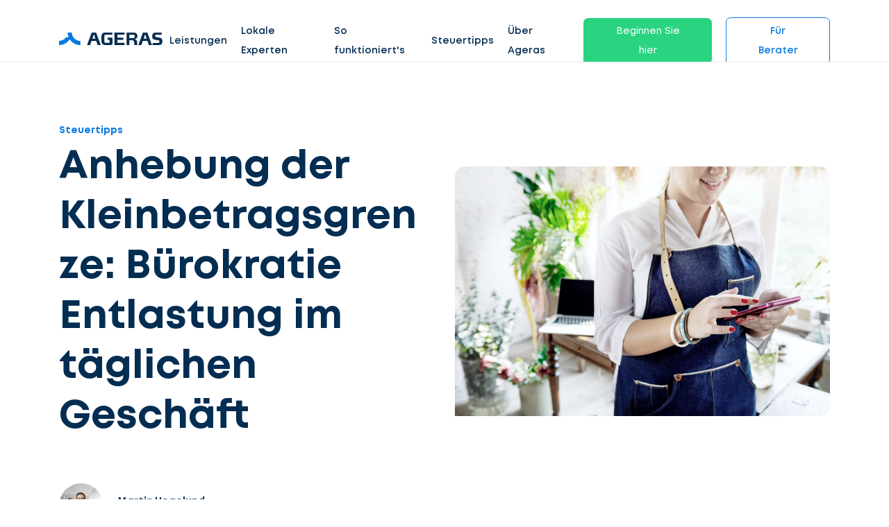

--- FILE ---
content_type: text/html; charset=UTF-8
request_url: https://www.ageras.de/blog/anhebung-der-kleinbetragsgrenze
body_size: 11908
content:
<!DOCTYPE html>
<html lang="de">
<head>
    <meta charset="utf-8">
    <title>Anhebung der Kleinbetragsgrenze: Das müssen Sie wissen | Ageras</title>

    <meta name="viewport" content="width=device-width,minimum-scale=1,initial-scale=1">
    <meta name="csrf-token" content="DiWJjSDKPhtBoIZcjc9COI8kRnXHlV5Ri0z2luPL">

            <meta property="fb:app_id" content="180107492382023" />
                <meta property="button_get_3_quotes_typeform_url" content="https://clients.ageras.com/cc/signup?original_referrer=none&amp;affiliate_referer=https%3A%2F%2Fwww.ageras.de%2Fblog%2Fanhebung-der-kleinbetragsgrenze&amp;geo_code=de&amp;campaign_key=wmjjph55o29qrpektv1d4ff" />
            <meta property="geo_code" content="de" />

    <meta name="description" content="Im Bürokratieentlastungsgesetz II wurde 2017 die Kleinbetragsgrenze auf 250 EUR angehoben. Hier erfahren Sie was das in der Praxis für Sie und Ihr Unternehmen bedeutet." />
<meta property="og:title" content="Anhebung der Kleinbetragsgrenze: Das müssen Sie wissen" />
<meta property="og:description" content="Im Bürokratieentlastungsgesetz II wurde 2017 die Kleinbetragsgrenze auf 250 EUR angehoben. Hier erfahren Sie was das in der Praxis für Sie und Ihr Unternehmen bedeutet." />
<meta property="og:image" content="https://assets-prod.ageras.com/assets/frontend/upload/resources/rechnung.jpg" />
<meta property="og:site_name" content="Ageras" />
<meta name="title" content="Anhebung der Kleinbetragsgrenze: Das müssen Sie wissen" />

    
    <link rel="icon" type="image/x-icon" href="/assets/images/amp/favicon/favicon.ico?ver=1">

    <link rel="icon" type="image/png" sizes="16x16" href="/assets/images/amp/favicon/favicon-16x16.png?ver=1">
    <link rel="icon" type="image/png" sizes="32x32" href="/assets/images/amp/favicon/favicon-32x32.png?ver=1">
    <link rel="icon" type="image/png" sizes="96x96" href="/assets/images/amp/favicon/favicon-96x96.png?ver=1">
    <link rel="icon" type="image/png" sizes="192x192" href="/assets/images/amp/favicon/android-chrome-192x192.png?ver=1">
    <link rel="icon" type="image/png" sizes="512x512" href="/assets/images/amp/favicon/android-chrome-512x512.png?ver=1">

    <link rel="preload" href="/assets/css/webfonts/Mont-Regular.woff" as="font" crossorigin>

    <link rel="stylesheet" href="/assets/css/amp/amp.css?id=b62c501908b6e5a2cf44" />

        <link rel="stylesheet" href="/assets/css/amp/blog-post.css?id=69454b100bb47492ff58" />

    
                                    <!-- Google Tag Manager -->
<script>(function(w,d,s,l,i){w[l]=w[l]||[];w[l].push({'gtm.start':
new Date().getTime(),event:'gtm.js'});var f=d.getElementsByTagName(s)[0],
j=d.createElement(s),dl=l!='dataLayer'?'&l='+l:'';j.async=true;j.src=
'https://www.googletagmanager.com/gtm.js?id='+i+dl;f.parentNode.insertBefore(j,f);
})(window,document,'script','dataLayer','GTM-KXD7HG7');</script>
<!-- End Google Tag Manager -->

                                <script id="CookieConsent" src="https://policy.app.cookieinformation.com/uc.js"
    data-culture="DE" type="text/javascript"></script>
            
            <link rel="canonical" href="https://www.ageras.de/blog/anhebung-der-kleinbetragsgrenze" />
        

</head>

<body>

    <nav class="nav fixed" id="nav">
    <div class="container">
        <div class="row">
            <div class="col-lg-12 nav-con">

                <a href="/" class="lg-hd">
                    <div class="logo">
                        <img alt="Ageras" src="/assets/images/amp/ageras-logo.svg?v=1" width="149" height="38">
                    </div>
                </a>
                <ul class="menu">
                                            <li class="menu-item link">

                                                            <a href="/" >Leistungen</a>
                            
                                                            <div class="dropdown">

                                    
                                                                            <div class="drp-it">
                                            <img height="150px" width="190px" src="/assets/images/amp/section-images/ageras_ilu_1.svg"/>
                                            <p class="btn btn-green small open-typeform-modal">Angebote einholen</p>
                                        </div>

                                                                                    <div class="drp-it">
                                                                                                    <div class="menu-it">
                                                        <a href="/buchhalter#buchhaltung" >
                                                                                                                            <img class="m-img" width="23" height="23" src="/assets/images/amp/icons/ic-bookkeeping.svg"/>
                                                                                                                        Buchhaltung
                                                        </a>
                                                                                                            </div>
                                                                                                    <div class="menu-it">
                                                        <a href="/steuerberater#steurberatung" >
                                                                                                                            <img class="m-img" width="23" height="23" src="/assets/images/amp/icons/ic-accountant.svg"/>
                                                                                                                        Steuerberatung
                                                        </a>
                                                                                                            </div>
                                                                                                    <div class="menu-it">
                                                        <a href="/jahresabschluss" >
                                                                                                                            <img class="m-img" width="23" height="23" src="/assets/images/amp/icons/ic-process.svg"/>
                                                                                                                        Jahresabschluss
                                                        </a>
                                                                                                            </div>
                                                                                                    <div class="menu-it">
                                                        <a href="/wirtschaftspruefer#wirtschaftspruefung" >
                                                                                                                            <img class="m-img" width="23" height="23" src="/assets/images/amp/icons/ic-security-safety.svg"/>
                                                                                                                        Wirtschaftsprüfung
                                                        </a>
                                                                                                            </div>
                                                                                                    <div class="menu-it">
                                                        <a href="/steuererklaerung" >
                                                                                                                            <img class="m-img" width="23" height="23" src="/assets/images/amp/icons/ic-tax.svg"/>
                                                                                                                        Steuererklärung
                                                        </a>
                                                                                                            </div>
                                                                                            </div>
                                                                            
                                                                    </div>
                                                    </li>
                                            <li class="menu-item link">

                                                            <a href="/unternehmen" >Lokale Experten</a>
                            
                                                            <div class="dropdown">

                                    
                                                                            <div class="drp-it">
                                            <img height="150px" width="190px" src="/assets/images/amp/section-images/ageras_ilu_1.svg"/>
                                            <p class="btn btn-green small open-typeform-modal">Angebote einholen</p>
                                        </div>

                                                                                    <div class="drp-it">
                                                                                                    <div class="menu-it">
                                                        <a href="/steuerberater"  class="arrow" >
                                                                                                                            <img class="m-img" width="23" height="23" src="/assets/images/amp/icons/ic-actions-user.svg"/>
                                                                                                                        Steuerberater
                                                        </a>
                                                                                                                    <div class="chl-li">
                                                                                                                                    <div class="menu-it "><a href="/steuerberater/berlin">Steuerberater in Berlin</a></div>
                                                                                                                                    <div class="menu-it "><a href="/steuerberater/muenchen">Steuerberater in München</a></div>
                                                                                                                                    <div class="menu-it "><a href="/steuerberater/frankfurt-am-main">Steuerberater in Frankfurt</a></div>
                                                                                                                                    <div class="menu-it "><a href="/steuerberater/hamburg">Steuerberater in Hamburg</a></div>
                                                                                                                                    <div class="menu-it "><a href="/steuerberater/stuttgart">Steuerberater in Stuttgart</a></div>
                                                                                                                                    <div class="menu-it  see-all "><a href="/steuerberater">Steuerberater online finden</a></div>
                                                                                                                            </div>
                                                                                                            </div>
                                                                                                    <div class="menu-it">
                                                        <a href="/buchhalter"  class="arrow" >
                                                                                                                            <img class="m-img" width="23" height="23" src="/assets/images/amp/icons/ic-actions-user.svg"/>
                                                                                                                        Buchhalter
                                                        </a>
                                                                                                                    <div class="chl-li">
                                                                                                                                    <div class="menu-it "><a href="/buchhalter/berlin">Buchhalter in Berlin</a></div>
                                                                                                                                    <div class="menu-it "><a href="/buchhalter/muenchen">Buchhalter in München</a></div>
                                                                                                                                    <div class="menu-it "><a href="/buchhalter/frankfurt-am-main">Buchhalter in Frankfurt</a></div>
                                                                                                                                    <div class="menu-it "><a href="/buchhalter/hamburg">Buchhalter in Hamburg</a></div>
                                                                                                                                    <div class="menu-it "><a href="/buchhalter/stuttgart">Buchhalter in Stuttgart</a></div>
                                                                                                                                    <div class="menu-it  see-all "><a href="/steuerberater">Buchhalter online finden</a></div>
                                                                                                                            </div>
                                                                                                            </div>
                                                                                                    <div class="menu-it">
                                                        <a href="/wirtschaftspruefer"  class="arrow" >
                                                                                                                            <img class="m-img" width="23" height="23" src="/assets/images/amp/icons/ic-actions-user.svg"/>
                                                                                                                        Wirtschaftsprüfer
                                                        </a>
                                                                                                                    <div class="chl-li">
                                                                                                                                    <div class="menu-it "><a href="/wirtschaftspruefer/berlin">Wirtschaftsprüfer in Berlin</a></div>
                                                                                                                                    <div class="menu-it "><a href="/wirtschaftspruefer/muenchen">Wirtschaftsprüfer in München</a></div>
                                                                                                                                    <div class="menu-it "><a href="/wirtschaftspruefer/frankfurt-am-main">Wirtschaftsprüfer in Frankfurt</a></div>
                                                                                                                                    <div class="menu-it "><a href="/wirtschaftspruefer/hamburg">Wirtschaftsprüfer in Hamburg</a></div>
                                                                                                                                    <div class="menu-it "><a href="/wirtschaftspruefer/stuttgart">Wirtschaftsprüfer in Stuttgart</a></div>
                                                                                                                                    <div class="menu-it  see-all "><a href="/wirtschaftspruefer">Wirtschaftsprüfer online finden</a></div>
                                                                                                                            </div>
                                                                                                            </div>
                                                                                            </div>
                                                                            
                                                                    </div>
                                                    </li>
                                            <li class="menu-item link">

                                                            <a href="/so-funktionierts" >So funktioniert&#039;s</a>
                            
                                                    </li>
                                            <li class="menu-item link">

                                                            <a href="/blog" >Steuertipps</a>
                            
                                                            <div class="dropdown">

                                    
                                    
                                                                                                                    <div class="drp-it">
                                                                                            <div class="menu-it">
                                                    <a href="/woerterbuch"  class="arrow" >
                                                                                                                    <img class="m-img" width="23" height="23" src="/assets/images/amp/icons/ic-dictionary.svg"/>
                                                                                                                Wörterbuch
                                                    </a>
                                                                                                            <div class="chl-li">
                                                                                                                            <div class="menu-it "><a href="/woerterbuch/entfernungspauschale">Entfernungspauschale</a></div>
                                                                                                                            <div class="menu-it "><a href="/woerterbuch/guv">GUV</a></div>
                                                                                                                            <div class="menu-it "><a href="/woerterbuch/branntweinsteuer">Branntweinsteuer</a></div>
                                                                                                                            <div class="menu-it "><a href="/woerterbuch/vergnuegungssteuer">Vergnügungssteuer</a></div>
                                                                                                                            <div class="menu-it  see-all "><a href="/woerterbuch">Alle Begriffe</a></div>
                                                                                                                    </div>
                                                                                                    </div>
                                                                                                                                                                                            <div class="menu-it">
                                                    <a href="/blog"  class="arrow" >
                                                                                                                    <img class="m-img" width="23" height="23" src="/assets/images/amp/icons/ic-stories.svg"/>
                                                                                                                Blog
                                                    </a>
                                                                                                            <div class="chl-li">
                                                                                                                            <div class="menu-it "><a href="/blog/wie-gruende-ich-eine-gmbh">Wie gründe ich eine GmbH?</a></div>
                                                                                                                            <div class="menu-it "><a href="/blog/steuererklarung-unterlagen">Unterlagen für die Steuererklärung</a></div>
                                                                                                                            <div class="menu-it "><a href="/blog/was-kostet-eine-beratung-beim-steuerberater">Was kostet eine Beratung beim Steuerberater?</a></div>
                                                                                                                            <div class="menu-it "><a href="/blog/steuerberater-wechseln-so-einfach-funktioniert-es">Steuerberater wechseln</a></div>
                                                                                                                            <div class="menu-it  see-all "><a href="/blog">Alle Themen</a></div>
                                                                                                                    </div>
                                                                                                    </div>
                                                                                                                                                                                    </div>

                                                                                                            </div>
                                                    </li>
                                            <li class="menu-item link">

                                                            <a href="/ueber-ageras" >Über Ageras</a>
                            
                                                            <div class="dropdown">

                                    
                                    
                                                                                                                    <div class="drp-it">
                                                                                            <div class="menu-it">
                                                    <a href="/so-funktionierts" >
                                                                                                                    <img class="m-img" width="23" height="23" src="/assets/images/amp/icons/ic-process.svg"/>
                                                                                                                So funktioniert Ageras
                                                    </a>
                                                                                                    </div>
                                                                                                                                                                                            <div class="menu-it">
                                                    <a href="/ueber-ageras" >
                                                                                                                    <img class="m-img" width="23" height="23" src="/assets/images/amp/icons/ic-star.svg"/>
                                                                                                                Über Ageras
                                                    </a>
                                                                                                    </div>
                                                                                                                                                                                            <div class="menu-it">
                                                    <a href="/kontakt" >
                                                                                                                    <img class="m-img" width="23" height="23" src="/assets/images/amp/icons/ic-contact-phone.svg"/>
                                                                                                                Kontakt
                                                    </a>
                                                                                                    </div>
                                                                                                                                                                                            <div class="menu-it">
                                                    <a href="https://ageras.group/jobs" >
                                                                                                                    <img class="m-img" width="23" height="23" src="/assets/images/amp/icons/ic-actions-user.svg"/>
                                                                                                                Offene Stellen
                                                    </a>
                                                                                                    </div>
                                                                                                                                                                                    </div>

                                                                                                            </div>
                                                    </li>
                                            <li class="menu-item link">

                                                                                                <span class="btn btn-green small open-typeform-modal">Beginnen Sie hier</span>
                                                            
                                                    </li>
                                            <li class="menu-item link">

                                                            <a href="/partner"  class="btn btn-white small" >Für Berater</a>
                            
                                                            <div class="dropdown">

                                    
                                    
                                                                                                                    <div class="drp-it">
                                                                                            <div class="menu-it">
                                                    <a href="/partner" >
                                                                                                                Partner werden
                                                    </a>
                                                                                                    </div>
                                                                                                                                                                                            <div class="menu-it">
                                                    <a href="https://partners.ageras.com/" >
                                                                                                                Login
                                                    </a>
                                                                                                    </div>
                                                                                                                                                                                    </div>

                                                                                                            </div>
                                                    </li>
                                    </ul>
                <span class="closebtn" role="button" tabindex="0" aria-label="Menu">
                    <span class="line1"></span>
                    <span class="line2"></span>
                    <span class="line3"></span>
                </span>
            </div>
        </div>
    </div>
            <div class="post-navigation">
    <div class="container">
        <div class="row">
            <div class="col-lg-12">
                <div class="content-menu">
                    <div class="content-menu-open">Inhalt</div>
                    <div class="contents-list">
                    </div>
                </div>
            </div>
        </div>
    </div>

</div>    </nav>


<div id="sd-me" class="sidebar">
    <a href="/"><img alt="Ageras" src="/assets/images/amp/ageras-logo-white.svg?v=1" width="130" height="33" /></a>

    <span class="closebtn">
      <span class="line1"></span>
      <span class="line2"></span>
      <span class="line3"></span>
    </span>

    <div class="me-btns">
                    <a class="btn btn-green small open-typeform-modal">Angebote einholen</a>
                <a href="https://www.ageras.de/partner" class="btn btn-white small">Für Berater</a>
    </div>

    <ul>
                                    <li class="item" id="lvl-0">
                    <a href="/">Leistungen</a>

                    
                        <span class="m-open"></span>

                        <div class="m-dr">
                            
                                                            <div class="drp-it">
                                                                            <div class="menu-it" id="lvl-0-0">
                                            <a href="/buchhalter#buchhaltung">
                                                                                                    <img width="23px" height="23px" src="/assets/images/amp/icons/ic-bookkeeping.svg"/>
                                                                                                Buchhaltung</a>
                                                                                    </div>
                                                                            <div class="menu-it" id="lvl-0-1">
                                            <a href="/steuerberater#steurberatung">
                                                                                                    <img width="23px" height="23px" src="/assets/images/amp/icons/ic-accountant.svg"/>
                                                                                                Steuerberatung</a>
                                                                                    </div>
                                                                            <div class="menu-it" id="lvl-0-2">
                                            <a href="/jahresabschluss">
                                                                                                    <img width="23px" height="23px" src="/assets/images/amp/icons/ic-process.svg"/>
                                                                                                Jahresabschluss</a>
                                                                                    </div>
                                                                            <div class="menu-it" id="lvl-0-3">
                                            <a href="/wirtschaftspruefer#wirtschaftspruefung">
                                                                                                    <img width="23px" height="23px" src="/assets/images/amp/icons/ic-security-safety.svg"/>
                                                                                                Wirtschaftsprüfung</a>
                                                                                    </div>
                                                                            <div class="menu-it" id="lvl-0-4">
                                            <a href="/steuererklaerung">
                                                                                                    <img width="23px" height="23px" src="/assets/images/amp/icons/ic-tax.svg"/>
                                                                                                Steuererklärung</a>
                                                                                    </div>
                                                                    </div>
                                                    </div>
                                    </li>
                                                <li class="item" id="lvl-1">
                    <a href="/unternehmen">Lokale Experten</a>

                    
                        <span class="m-open"></span>

                        <div class="m-dr">
                            
                                                            <div class="drp-it">
                                                                            <div class="menu-it" id="lvl-1-0">
                                            <a href="/steuerberater">
                                                                                                    <img width="23px" height="23px" src="/assets/images/amp/icons/ic-actions-user.svg"/>
                                                                                                Steuerberater</a>
                                                                                            <span class="m-open"></span>
                                                <div class="chl-li">
                                                                                                            <div class="menu-it"><a href="/steuerberater/berlin">Steuerberater in Berlin</a></div>
                                                                                                            <div class="menu-it"><a href="/steuerberater/muenchen">Steuerberater in München</a></div>
                                                                                                            <div class="menu-it"><a href="/steuerberater/frankfurt-am-main">Steuerberater in Frankfurt</a></div>
                                                                                                            <div class="menu-it"><a href="/steuerberater/hamburg">Steuerberater in Hamburg</a></div>
                                                                                                            <div class="menu-it"><a href="/steuerberater/stuttgart">Steuerberater in Stuttgart</a></div>
                                                                                                            <div class="menu-it"><a href="/steuerberater">Steuerberater online finden</a></div>
                                                                                                    </div>
                                                                                    </div>
                                                                            <div class="menu-it" id="lvl-1-1">
                                            <a href="/buchhalter">
                                                                                                    <img width="23px" height="23px" src="/assets/images/amp/icons/ic-actions-user.svg"/>
                                                                                                Buchhalter</a>
                                                                                            <span class="m-open"></span>
                                                <div class="chl-li">
                                                                                                            <div class="menu-it"><a href="/buchhalter/berlin">Buchhalter in Berlin</a></div>
                                                                                                            <div class="menu-it"><a href="/buchhalter/muenchen">Buchhalter in München</a></div>
                                                                                                            <div class="menu-it"><a href="/buchhalter/frankfurt-am-main">Buchhalter in Frankfurt</a></div>
                                                                                                            <div class="menu-it"><a href="/buchhalter/hamburg">Buchhalter in Hamburg</a></div>
                                                                                                            <div class="menu-it"><a href="/buchhalter/stuttgart">Buchhalter in Stuttgart</a></div>
                                                                                                            <div class="menu-it"><a href="/steuerberater">Buchhalter online finden</a></div>
                                                                                                    </div>
                                                                                    </div>
                                                                            <div class="menu-it" id="lvl-1-2">
                                            <a href="/wirtschaftspruefer">
                                                                                                    <img width="23px" height="23px" src="/assets/images/amp/icons/ic-actions-user.svg"/>
                                                                                                Wirtschaftsprüfer</a>
                                                                                            <span class="m-open"></span>
                                                <div class="chl-li">
                                                                                                            <div class="menu-it"><a href="/wirtschaftspruefer/berlin">Wirtschaftsprüfer in Berlin</a></div>
                                                                                                            <div class="menu-it"><a href="/wirtschaftspruefer/muenchen">Wirtschaftsprüfer in München</a></div>
                                                                                                            <div class="menu-it"><a href="/wirtschaftspruefer/frankfurt-am-main">Wirtschaftsprüfer in Frankfurt</a></div>
                                                                                                            <div class="menu-it"><a href="/wirtschaftspruefer/hamburg">Wirtschaftsprüfer in Hamburg</a></div>
                                                                                                            <div class="menu-it"><a href="/wirtschaftspruefer/stuttgart">Wirtschaftsprüfer in Stuttgart</a></div>
                                                                                                            <div class="menu-it"><a href="/wirtschaftspruefer">Wirtschaftsprüfer online finden</a></div>
                                                                                                    </div>
                                                                                    </div>
                                                                    </div>
                                                    </div>
                                    </li>
                                                <li class="item" id="lvl-2">
                    <a href="/so-funktionierts">So funktioniert&#039;s</a>

                                    </li>
                                                <li class="item" id="lvl-3">
                    <a href="/blog">Steuertipps</a>

                    
                        <span class="m-open"></span>

                        <div class="m-dr">
                            
                                                            <div class="drp-it">
                                                                            <div class="menu-it" id="lvl-3-0">
                                            <a href="/woerterbuch">
                                                                                                    <img width="23px" height="23px" src="/assets/images/amp/icons/ic-dictionary.svg"/>
                                                                                                Wörterbuch</a>
                                                                                            <span class="m-open"></span>
                                                <div class="chl-li">
                                                                                                            <div class="menu-it"><a href="/woerterbuch/entfernungspauschale">Entfernungspauschale</a></div>
                                                                                                            <div class="menu-it"><a href="/woerterbuch/guv">GUV</a></div>
                                                                                                            <div class="menu-it"><a href="/woerterbuch/branntweinsteuer">Branntweinsteuer</a></div>
                                                                                                            <div class="menu-it"><a href="/woerterbuch/vergnuegungssteuer">Vergnügungssteuer</a></div>
                                                                                                            <div class="menu-it"><a href="/woerterbuch">Alle Begriffe</a></div>
                                                                                                    </div>
                                                                                    </div>
                                                                            <div class="menu-it" id="lvl-3-1">
                                            <a href="/blog">
                                                                                                    <img width="23px" height="23px" src="/assets/images/amp/icons/ic-stories.svg"/>
                                                                                                Blog</a>
                                                                                            <span class="m-open"></span>
                                                <div class="chl-li">
                                                                                                            <div class="menu-it"><a href="/blog/wie-gruende-ich-eine-gmbh">Wie gründe ich eine GmbH?</a></div>
                                                                                                            <div class="menu-it"><a href="/blog/steuererklarung-unterlagen">Unterlagen für die Steuererklärung</a></div>
                                                                                                            <div class="menu-it"><a href="/blog/was-kostet-eine-beratung-beim-steuerberater">Was kostet eine Beratung beim Steuerberater?</a></div>
                                                                                                            <div class="menu-it"><a href="/blog/steuerberater-wechseln-so-einfach-funktioniert-es">Steuerberater wechseln</a></div>
                                                                                                            <div class="menu-it"><a href="/blog">Alle Themen</a></div>
                                                                                                    </div>
                                                                                    </div>
                                                                    </div>
                                                    </div>
                                    </li>
                                                <li class="item" id="lvl-4">
                    <a href="/ueber-ageras">Über Ageras</a>

                    
                        <span class="m-open"></span>

                        <div class="m-dr">
                            
                                                            <div class="drp-it">
                                                                            <div class="menu-it" id="lvl-4-0">
                                            <a href="/so-funktionierts">
                                                                                                    <img width="23px" height="23px" src="/assets/images/amp/icons/ic-process.svg"/>
                                                                                                So funktioniert Ageras</a>
                                                                                    </div>
                                                                            <div class="menu-it" id="lvl-4-1">
                                            <a href="/ueber-ageras">
                                                                                                    <img width="23px" height="23px" src="/assets/images/amp/icons/ic-star.svg"/>
                                                                                                Über Ageras</a>
                                                                                    </div>
                                                                            <div class="menu-it" id="lvl-4-2">
                                            <a href="/kontakt">
                                                                                                    <img width="23px" height="23px" src="/assets/images/amp/icons/ic-contact-phone.svg"/>
                                                                                                Kontakt</a>
                                                                                    </div>
                                                                            <div class="menu-it" id="lvl-4-3">
                                            <a href="https://ageras.group/jobs">
                                                                                                    <img width="23px" height="23px" src="/assets/images/amp/icons/ic-actions-user.svg"/>
                                                                                                Offene Stellen</a>
                                                                                    </div>
                                                                    </div>
                                                    </div>
                                    </li>
                                                <li class="item" id="lvl-5">
                    <a href="">Beginnen Sie hier</a>

                                    </li>
                                                <li class="item" id="lvl-6">
                    <a href="/partner">Für Berater</a>

                    
                        <span class="m-open"></span>

                        <div class="m-dr">
                            
                                                            <div class="drp-it">
                                                                            <div class="menu-it" id="lvl-6-0">
                                            <a href="/partner">
                                                                                                Partner werden</a>
                                                                                    </div>
                                                                            <div class="menu-it" id="lvl-6-1">
                                            <a href="https://partners.ageras.com/">
                                                                                                Login</a>
                                                                                    </div>
                                                                    </div>
                                                    </div>
                                    </li>
                        </ul>

    <div class="language-selector" tabindex="2">
        <input class="options-select" name="selectors" type="radio" id="opt-1" >
        <label for="opt-1" class="option" onclick="location.href ='https://ageras.dk'">
            <img class="flag" width="25" height="17" src="/assets/images/amp/icons/Denmark_flag.svg" />
            Denmark
        </label>
        <input class="options-select" name="selectors" type="radio" id="opt-2" >
        <label for="opt-2" class="option" onclick="location.href ='https://www.ageras.se'">
            <img class="flag" width="25" height="17" src="/assets/images/amp/icons/Sweden_flag.svg" />
            Sweden
        </label>
        <input class="options-select" name="selectors" type="radio" id="opt-3" >
        <label for="opt-3" class="option" onclick="location.href ='https://www.ageras.no'">
            <img class="flag" width="25" height="17" src="/assets/images/amp/icons/Norway_flag.svg" />
            Norway
        </label>
        <input class="options-select" name="selectors" type="radio" id="opt-4" >
        <label for="opt-4" class="option" onclick="location.href ='https://nl.ageras.com'">
            <img class="flag" width="25" height="17" src="/assets/images/amp/icons/Netherlands_flag.svg" />
            Netherlands
        </label>
        <input class="options-select" name="selectors" type="radio" id="opt-5"  checked >
        <label for="opt-5" class="option" onclick="location.href ='https://www.ageras.de'">
            <img class="flag" width="25" height="17" src="/assets/images/amp/icons/Germany_flag.svg" />
            Germany
        </label>
        <input class="options-select" name="selectors" type="radio" id="opt-6" >
        <label for="opt-6" class="option" onclick="location.href ='https://www.ageras.com'">
            <img class="flag" width="25" height="17" src="/assets/images/amp/icons/USA_flag.svg" />
            USA
        </label>
    </div>

    
    </div>

    
    <div id="image-modal" class="image-modal">
    <div class="image-modal__content">
        <div class="close-button"></div>
        <div class="image-container"></div>
    </div>
</div>    <section class="hero">
    <div class="container">
        <div class="row">
            <div class="col-lg-6">
                <span class="cat-name"><a href="https://www.ageras.de/blog/kategorie/steuertipps">Steuertipps</a></span>
                <h1>Anhebung der Kleinbetragsgrenze: Bürokratie Entlastung im täglichen Geschäft</h1>

                <div class="author">
                    <div class="author-photo">
                        <img src="https://assets-prod.ageras.com/assets/upload/employee/img_61373726151e7.png " alt="Martin Hegelund">
                    </div>
                    <div class="author-des">
                        <span class="author-name">Martin Hegelund</span>
                        <span class="author-post-date">Juli 17, 2017</span>
                    </div>
                </div>

                <div class="share des">
                    <span class="title">Artikel teilen</span>
                    <div class="social-list">
                        <span><a target="_blank" rel="nofollow" href="https://www.facebook.com/sharer/sharer.php?u=https://www.ageras.de/blog/anhebung-der-kleinbetragsgrenze"><img src="/assets/images/amp/icons/ic-share-fb.svg" alt="Facebook"></a></span>
                        <span><a target="_blank" rel="nofollow" href="https://www.linkedin.com/shareArticle?mini=true&amp;url=https://www.ageras.de/blog/anhebung-der-kleinbetragsgrenze"><img src="/assets/images/amp/icons/ic-share-linkedin.svg" alt="Linkedin"></a></span>
                        <span><a target="_blank" rel="nofollow" href="https://twitter.com/intent/tweet?url=https://www.ageras.de/blog/anhebung-der-kleinbetragsgrenze"><img src="/assets/images/amp/icons/ic-share-twitter.svg" alt="Twitter"></a></span>
                        <span><a class="link" target="_blank" rel="nofollow" href="https://www.ageras.de/blog/anhebung-der-kleinbetragsgrenze"><img src="/assets/images/amp/icons/ic-share-link.svg" alt="Share link"></a></span>
                    </div>
                </div>

            </div>

            <div class="col-lg-6 img-container">
                <img src="https://assets-prod.ageras.com/assets/frontend/upload/resources/rechnung.jpg" alt="Anhebung der Kleinbetragsgrenze: Bürokratie Entlastung im täglichen Geschäft">
            </div>

            <div class="col-lg-12">
                <div class="share mob">
                    <span class="title">Artikel teilen</span>
                    <div class="social-list">
                        <span><a target="_blank" rel="nofollow" href="https://www.facebook.com/sharer/sharer.php?u=https://www.ageras.de/blog/anhebung-der-kleinbetragsgrenze"><img src="/assets/images/amp/icons/ic-share-fb.svg" alt="Facebook"></a></span>
                        <span><a target="_blank" rel="nofollow" href="https://www.linkedin.com/shareArticle?mini=true&amp;url=https://www.ageras.de/blog/anhebung-der-kleinbetragsgrenze"><img src="/assets/images/amp/icons/ic-share-linkedin.svg" alt="Linkedin"></a></span>
                        <span><a target="_blank" rel="nofollow" href="https://twitter.com/intent/tweet?url=https://www.ageras.de/blog/anhebung-der-kleinbetragsgrenze"><img src="/assets/images/amp/icons/ic-share-twitter.svg" alt="Twitter"></a></span>
                        <span><a class="link" target="_blank" rel="nofollow" href="https://www.ageras.de/blog/anhebung-der-kleinbetragsgrenze"><img src="/assets/images/amp/icons/ic-share-link.svg" alt="Share link"></a></span>
                    </div>
                </div>
            </div>

        </div>
    </div>
</section>    <section class="post-content">
    <div class="container">
        <div class="row">
            <div class="col-lg-8">
                <div class="blog-post-js-translates"
                data-show-more="Mehr anzeigen"
                ></div>
                <div class="blog-post-content">
                    <p style="text-align: justify;">In 2017 wurde das B&uuml;rokratieentlastungsgesetz II ge&auml;ndert und die Anhebung der umsatzsteuerlichen Kleinbetragsgrenze auf 250 EUR festgelegt. Dem B&uuml;rokratieentlastungsgesetz II hat der Bundesrat am 12.05.2017 zugestimmt und es entlastet besonders die mittelst&auml;ndige Wirtschaft im B&uuml;rokratie Dschungel.</p>

<p style="text-align: justify;">Die Anhebung der umsatzsteuerlichen Wertgrenze f&uuml;r Kleinbetragsrechnungen (&sect; 33 UStDV) von 150 EUR auf 250 EUR (brutto) gilt r&uuml;ckwirkend zum 01.01.2017. Sie ist in der Praxis von gro&szlig;er Bedeutung f&uuml;r viele Unternehmen, denn die&nbsp;Anhebung der Kleinbetragsgrenze stellt eine weitergehende Vereinfachung der Rechnungserstellung im t&auml;glichen Gesch&auml;ftsleben dar. Au&szlig;erdem tr&auml;gt sie zu einer erheblichen Vereinfachung beim Vorsteuerabzug des Unternehmers bei.</p>

<p style="text-align: justify;">Um &uuml;ber dieses und andere Gesetzes&auml;nderungen stets auf dem Laufenden zu sein, lohnt es sich, einen fachkundigen Steuerberater zurate zu ziehen.</p>

<p style="text-align: center;"><a class="btn btn-green" href="https://www.ageras.de/steuerberater">Steuerberater finden</a></p>

<h2>Was bedeutet die Anhebung der Kleinbetragsgrenze in der Praxis?</h2>

<p style="text-align: justify;">Hier finden Sie drei wichtige Punkte, die Sie seit der Anhebung der Kleinbetragsgrenze beachten m&uuml;ssen:</p>

<h3>Pflichtangaben in der Rechnung nach &sect; 14 Abs. 4 UStG</h3>

<p style="text-align: justify;">Der Vorsteuerabzug setzt grunds&auml;tzlich voraus (<a href="https://www.gesetze-im-internet.de/ustg_1980/__15.html" target="_blank">&sect; 15 Abs. 1 Satz 1 Nr. 1 Satz 2 UStG</a>), dass der Leistungsempf&auml;nger eine Rechnung besitzt, die s&auml;mtliche der in &sect; 14 Abs. 4 UStG aufgef&uuml;hrten notwendigen Rechnungsangaben enth&auml;lt.</p>

<p style="text-align: justify;">Dazu geh&ouml;ren die folgenden Pflichtangaben aufweisen:</p>

<ol>
	<li>Den vollst&auml;ndigen Namen und die vollst&auml;ndige Anschrift des leistenden Unternehmers und des Leistungsempf&auml;ngers</li>
	<li>Die dem leistenden Unternehmer vom Finanzamt erteilte Steuernummer oder die von ihm vom Bundeszentralamt f&uuml;r Steuern erteilte Umsatzsteuer-Identifikationsnummer</li>
	<li>Das Ausstellungsdatum</li>
	<li>Eine fortlaufende Nummer mit einer oder mehreren Zahlenreihen, die zur Identifizierung der Rechnung vom Rechnungsaussteller einmalig vergeben wird (Rechnungsnummer),</li>
	<li>Die Menge und die Art (handels&uuml;bliche Bezeichnung) der gelieferten Gegenst&auml;nde oder den Umfang und die Art der sonstigen Leistung</li>
	<li>Den Zeitpunkt der Lieferung oder der sonstigen Leistung. Sollte es sich um eine Anzahlung f&uuml;r eine noch nicht erbrachte Leistung handeln, dann muss der Zeitpunkt der Vereinnahmung des Entgelts aufgef&uuml;hrt werden</li>
	<li>Das nach Steuers&auml;tzen und einzelnen Steuerbefreiungen aufgeschl&uuml;sselte Entgelt f&uuml;r die Lieferung oder sonstige Leistung (&sect; 10 UStG) sowie jede im Voraus vereinbarte Minderung des Entgelts, sofern sie nicht bereits im Entgelt ber&uuml;cksichtigt ist</li>
	<li>Den anzuwendenden Steuersatz sowie den auf das Entgelt entfallenden Steuerbetrag oder im Fall einer Steuerbefreiung einen Hinweis darauf, dass f&uuml;r die Lieferung oder sonstige Leistung eine Steuerbefreiung gilt</li>
	<li>Einen Hinweis auf die Aufbewahrungspflicht des Leistungsempf&auml;ngers, wenn eine steuerpflichtige Werklieferung oder sonstige Leistung im Zusammenhang mit einem Grundst&uuml;ck ausgef&uuml;hrt wird und der Leistungsempf&auml;nger kein Unternehmer ist oder die Leistung f&uuml;r seinen nicht-unternehmerischen Bereich bezieht</li>
	<li>Die Angabe &bdquo;Gutschrift&ldquo; in den F&auml;llen der Ausstellung der Rechnung durch den Leistungsempf&auml;nger oder durch einen von ihm beauftragten Dritten</li>
</ol>

<p style="text-align: center;"><a href="https://www.ageras.de/blog/wie-geht-man-mit-falschen-rechnungen-um"><b>Gef&auml;lschte Rechnung erhalten &ndash; was nun?</b></a></p>

<h3>Vereinfachung bei Kleinbetragsrechnungen bis 250 EUR</h3>

<p style="text-align: justify;">Die Kleinbetragsregelung in &sect; 33 UStDV stellt f&uuml;r den Vorsteuerabzugsanspruch aus Rechnungen, deren Gesamtbetrag nicht mehr als 250 EUR (brutto) ausweist, geringere Anforderungen an die Rechnungslegung. Danach kann insbesondere auf die Angabe des Leistungsempf&auml;ngers verzichtet werden. Anzugeben ist allerdings auch hier der vollst&auml;ndige Name und die vollst&auml;ndige Anschrift des leistenden Unternehmers, das Ausstellungsdatum (Rechnungsdatum), die Menge und Art der gelieferten Gegenst&auml;nde (Waren) oder Umfang und Art der sonstigen Leistung, das Entgelt und der darauf entfallende Steuerbetrag in einer Summe (Bruttobetrag) sowie der Ausweis des Steuersatzes (7% oder 19 %) oder der Hinweis auf eine steuerbefreite Leistung.</p>

<p style="text-align: justify;">Nicht ausreichend ist eine Angabe wie &bdquo;inklusive gesetzlicher Umsatzsteuer&ldquo;. Die Angabe einer Steuernummer oder USt-IdNr. ist entbehrlich.&nbsp;Zu beachten ist, dass die Kleinbetragsregelung auf Rechnungen im innergemeinschaftlichen Versandhandel gem&auml;&szlig; &sect; 3c UStG, bei innergemeinschaftlichen Lieferungen nach &sect; 6a UStG und bei Steuerschuldnerverfahren nach &sect; 13b UStG nicht anwendbar ist.</p>

<h3>Auswirkungen auf die (Rechnungswesen-) Praxis</h3>

<p style="text-align: justify;">Da die Anhebung der Grenze f&uuml;r Kleinbetragsrechnungen bereits r&uuml;ckwirkend ab Jahresbeginn 2017 gilt, berechtigen folglich auch Rechnungen ab dem 01.01.2017 zum Vorsteuerabzug, die den Rechnungsbetrag von 150 EUR bis 250 EUR (brutto) ausweisen und nicht den Anforderungen des &sect; 14 UStG entsprechen, sofern diese die notwendigen Angaben nach &sect; 33 UStDV aufweisen. Eine Rechnungskorrektur ist in diesem Falle nicht erforderlich.</p>

<p style="text-align: justify;">Wenn Sie mit dieser und anderen Gesetzes&auml;nderung steuerliche Hilfe brauchen, finden Sie bei uns den passenden Steuerberater. Holen Sie sich daf&uuml;r bis zu 3 kostenlose und unverbindliche Angebote an.</p>

<p style="text-align: center;"><a class="btn btn-green" href="Angebote einholen &amp; vergleichen">Angebote einholen &amp; vergleichen</a></p>

                </div>
            </div>
            <div class="col-lg-4 post-navigation">
                <div class="content-menu">
                    <h4>Inhalt</h4>
                    <div class="contents-list">
                    </div>
                                    </div>
            </div>
        </div>
    </div>
</section>    <section class="author-sigh">
    <div class="container">
        <div class="row border">
            <div class="col-lg-6 offset-lg-right-1 author-info">
                <div class="author-main-info">
                    <div class="author-photo"><img src="https://assets-prod.ageras.com/assets/upload/employee/img_61373726151e7.png" alt="Martin Hegelund"></div>
                    <div class="author-name">
                        <span class="name">Martin Hegelund</span>
                        <span class="pos">Group Chief Marketing Officer</span>
                    </div>
                </div>

                <div class="author-des">
                                    </div>
            </div>
            <div class="col-lg-3 offset-lg-2">
                <div class="date">Juli 17, 2017</div>
                <div class="share">
                    <span class="title">Artikel teilen</span>
                    <div class="social-list">
                        <span><a target="_blank" rel="nofollow" href="https://www.facebook.com/sharer/sharer.php?u=https://www.ageras.de/blog/anhebung-der-kleinbetragsgrenze"><img src="/assets/images/amp/icons/ic-share-fb.svg" alt="Facebook"></a></span>
                        <span><a target="_blank" rel="nofollow" href="https://www.linkedin.com/shareArticle?mini=true&amp;url=https://www.ageras.de/blog/anhebung-der-kleinbetragsgrenze"><img src="/assets/images/amp/icons/ic-share-linkedin.svg" alt="Linkedin"></a></span>
                        <span><a target="_blank" rel="nofollow" href="https://twitter.com/intent/tweet?url=https://www.ageras.de/blog/anhebung-der-kleinbetragsgrenze"><img src="/assets/images/amp/icons/ic-share-twitter.svg" alt="Twitter"></a></span>
                        <span><a class="link" target="_blank" rel="nofollow" href="https://www.ageras.de/blog/anhebung-der-kleinbetragsgrenze"><img src="/assets/images/amp/icons/ic-share-link.svg" alt="Share link"></a></span>
                    </div>
                </div>
            </div>
        </div>
    </div>
</section>    <section class="related-posts">
        <div class="container">
            <div class="row">
                <div class="col-lg-10 offset-lg-1">
                    <div class="row">
                        <div class="col-lg-12">
                            <h2 class="m-p-title">Weitere Beiträge zu diesem Thema</h2>
                        </div>
                    </div>
                    <div class="row blog-post-list">
                                                    <div class="col-lg-4">
                                <div class="blog-post-item">
                                    <div class="lazy-load">
                                        <script type="text/lazyload">
                                            <img class="post-image" src="https://assets-prod.ageras.com/assets/frontend/upload/resources/NFT_blogheader.png" alt="Wie sind Non-Fungible Tokens (NFT’s) zu versteuern? Eine Handlungsempfehlung.">
                                        </script>
                                    </div>
                                    <span class="cat-name"><a href="https://www.ageras.de/blog/kategorie/steuertipps">Steuertipps</a></span>
                                    <h4 class="post-title"><a href="/blog/wie-sind-non-fungible-tokens-zu-versteuern">Wie sind Non-Fungible Tokens (NFT’s) zu versteuern? Eine Handlungsempfehlung.</a></h4>
                                    <div class="author">
                                        <div class="author-photo">
                                            <div class="lazy-load">
                                                <script type="text/lazyload">
                                                    <img src="https://assets-prod.ageras.com/assets/upload/employee/img_6274e927ec10d.png " alt="Catharina Gerets">
                                                </script>
                                            </div>
                                        </div>
                                        <div class="author-des">
                                            <span class="author-name"><a href="/blog?author=571">Catharina Gerets</a></span>
                                            <span class="author-post-date">August 8, 2022</span>
                                        </div>
                                    </div>
                                </div>
                            </div>
                                                    <div class="col-lg-4">
                                <div class="blog-post-item">
                                    <div class="lazy-load">
                                        <script type="text/lazyload">
                                            <img class="post-image" src="https://assets-prod.ageras.com/assets/frontend/upload/resources/Blogheader_homeoffice_long_new.png" alt="Welche Kosten für mein Homeoffice kann ich von der Steuer absetzen?">
                                        </script>
                                    </div>
                                    <span class="cat-name"><a href="https://www.ageras.de/blog/kategorie/steuertipps">Steuertipps</a></span>
                                    <h4 class="post-title"><a href="/blog/homeoffice-kosten-absetzen">Welche Kosten für mein Homeoffice kann ich von der Steuer absetzen?</a></h4>
                                    <div class="author">
                                        <div class="author-photo">
                                            <div class="lazy-load">
                                                <script type="text/lazyload">
                                                    <img src="https://assets-prod.ageras.com/assets/upload/employee/img_6274e927ec10d.png " alt="Catharina Gerets">
                                                </script>
                                            </div>
                                        </div>
                                        <div class="author-des">
                                            <span class="author-name"><a href="/blog?author=571">Catharina Gerets</a></span>
                                            <span class="author-post-date">August 3, 2022</span>
                                        </div>
                                    </div>
                                </div>
                            </div>
                                                    <div class="col-lg-4">
                                <div class="blog-post-item">
                                    <div class="lazy-load">
                                        <script type="text/lazyload">
                                            <img class="post-image" src="https://assets-prod.ageras.com/assets/frontend/upload/resources/blog headers_renting.png" alt="Vermietung an Verwandte? So sparen Sie Steuern.">
                                        </script>
                                    </div>
                                    <span class="cat-name"><a href="https://www.ageras.de/blog/kategorie/steuertipps">Steuertipps</a></span>
                                    <h4 class="post-title"><a href="/blog/vermietung-an-verwandte">Vermietung an Verwandte? So sparen Sie Steuern.</a></h4>
                                    <div class="author">
                                        <div class="author-photo">
                                            <div class="lazy-load">
                                                <script type="text/lazyload">
                                                    <img src="https://assets-prod.ageras.com/assets/upload/employee/img_6274e927ec10d.png " alt="Catharina Gerets">
                                                </script>
                                            </div>
                                        </div>
                                        <div class="author-des">
                                            <span class="author-name"><a href="/blog?author=571">Catharina Gerets</a></span>
                                            <span class="author-post-date">Juli 25, 2022</span>
                                        </div>
                                    </div>
                                </div>
                            </div>
                                            </div>
                </div>
            </div>
        </div>
    </section>

    
    <footer>
    <section class="footer">
        <div class="container">
            <div class="row">
                <div class="col-lg-3 col-md-12 text-info">
                    <img width="130" height="33" src="/assets/images/amp/ageras-logo-white.svg?v=1" />
                    <p>Ageras ist ein international agierender, unabhängiger Marktplatz für Buchhaltung, Steuerberatung und anderen Experten der Finanzbranche. Platzierungen und Bewertungen basieren ausschließlich auf objektiven Kriterien. Konkrete Angebote werden nur von Beratern eingeholt, die entgeltlich die Ageras Plattform nutzen.</p>
                    <div class="language-selector" tabindex="2">
                        <input class="options-select" name="selectors" type="radio" id="opt-1" >
                        <label for="opt-1" class="option" onclick="location.href ='https://ageras.dk'">
                            <img class="flag" width="25" height="17" src="/assets/images/amp/icons/Denmark_flag.svg" />
                            Denmark
                        </label>
                        <input class="options-select" name="selectors" type="radio" id="opt-2" >
                        <label for="opt-2" class="option" onclick="location.href ='https://www.ageras.se'">
                            <img class="flag" width="25" height="17" src="/assets/images/amp/icons/Sweden_flag.svg" />
                            Sweden
                        </label>
                        <input class="options-select" name="selectors" type="radio" id="opt-3" >
                        <label for="opt-3" class="option" onclick="location.href ='https://www.ageras.no'">
                            <img class="flag" width="25" height="17" src="/assets/images/amp/icons/Norway_flag.svg" />
                            Norway
                        </label>
                        <input class="options-select" name="selectors" type="radio" id="opt-4" >
                        <label for="opt-4" class="option" onclick="location.href ='https://nl.ageras.com'">
                            <img class="flag" width="25" height="17" src="/assets/images/amp/icons/Netherlands_flag.svg" />
                            Netherlands
                        </label>
                        <input class="options-select" name="selectors" type="radio" id="opt-5"  checked >
                        <label for="opt-5" class="option" onclick="location.href ='https://www.ageras.de'">
                            <img class="flag" width="25" height="17" src="/assets/images/amp/icons/Germany_flag.svg" />
                            Germany
                        </label>
                        <input class="options-select" name="selectors" type="radio" id="opt-6" >
                        <label for="opt-6" class="option" onclick="location.href ='https://www.ageras.com'">
                            <img class="flag" width="25" height="17" src="/assets/images/amp/icons/USA_flag.svg" />
                            USA
                        </label>
                    </div>
                </div>
                <div class="col-lg-8 offset-lg-1 col-md-12 footer-menu">
                    <div class="row">
                        <div class="menu-item col-lg-3 col-md-6 col-sm-12" id="list-0">
        <span class="menu-title" role="" tabindex="" on="tap:list-0.toggleClass(class='open')">
                        Unternehmen
                    </span>
        <span class="f-open" role="" tabindex="" on="tap:list-0.toggleClass(class='open')"></span>
                    <ul>
                                                            <li><a href="/ueber-ageras">Über Ageras</a></li>
                                                                                <li><a href="/kontakt">Kontakt</a></li>
                                                                                <li><a href="https://www.ageras.com/us/careers">Jobs</a></li>
                                                </ul>
            </div>
    <div class="menu-item col-lg-3 col-md-6 col-sm-12" id="list-1">
        <span class="menu-title" role="" tabindex="" on="tap:list-1.toggleClass(class='open')">
                        Service
                    </span>
        <span class="f-open" role="" tabindex="" on="tap:list-1.toggleClass(class='open')"></span>
                    <ul>
                                                            <li><a href="/impressum">Impressum</a></li>
                                                                                <li><a href="/agb">AGB</a></li>
                                                                                <li><a href="/datenschutzerklaerung">Datenschutzerklärung</a></li>
                                                                                <li><a href="/start-up-selbststaendig-machen">Gründer-Guide</a></li>
                                                </ul>
            </div>
    <div class="menu-item col-lg-3 col-md-6 col-sm-12" id="list-2">
        <span class="menu-title" role="" tabindex="" on="tap:list-2.toggleClass(class='open')">
                        Partner
                    </span>
        <span class="f-open" role="" tabindex="" on="tap:list-2.toggleClass(class='open')"></span>
                    <ul>
                                                            <li><a href="https://partners.ageras.com/">Experten-Login</a></li>
                                                                                <li><a href="/partner">Partner werden</a></li>
                                                </ul>
            </div>
    <div class="menu-item col-lg-3 col-md-6 col-sm-12" id="list-3">
        <span class="menu-title" role="" tabindex="" on="tap:list-3.toggleClass(class='open')">
                        Kontakt
                    </span>
        <span class="f-open" role="" tabindex="" on="tap:list-3.toggleClass(class='open')"></span>
                    <ul>
                                                            <li>089 38036 880</li>
                                                                                <li><a href="/cdn-cgi/l/email-protection" class="__cf_email__" data-cfemail="3a53545c557a5b5d5f485b49145e5f">[email&#160;protected]</a></li>
                                                                                <li>Boxhagener Straße 77-78</li>
                                                                                <li>10245 Berlin</li>
                                                </ul>
            </div>
                    </div>
                </div>
            </div>

            <div class="row">
                <div class="col-lg-12">
                    <div class="social-network">
                                                    <a href="https://www.facebook.com/agerasde" target="_blank" title="Ageras Facebook" rel="nofollow">
                                <img width="29" height="29" src="/assets/images/amp/icons/ic-fb.svg">
                            </a>
                                                                            <a href="https://www.instagram.com/ageras_de/" target="_blank" title="Ageras Instagram" rel="nofollow">
                                <img width="29" height="29" src="/assets/images/amp/icons/ic-instagram.svg">
                            </a>
                                                                            <a href="https://twitter.com/ageras_de" target="_blank" title="Ageras Twitter" rel="nofollow">
                                <img width="29" height="29" src="/assets/images/amp/icons/ic-twitter.svg">
                            </a>
                                                                            <a href="https://www.linkedin.com/company/ageras-de" target="_blank" title="Ageras Linkedin" rel="nofollow">
                                <img width="29" height="29" src="/assets/images/amp/icons/ic-linkedin.svg">
                            </a>
                                            </div>
                </div>
            </div>

            <div class="row copy-right">
                <p class="c-r">© 2026 Ageras Germany GmbH</p>
                <p class="c-r-t">Sobald Sie unsere Seite besuchen, mit unserem Service, unser Anmeldung oder unserem Nachrichten-Tool interagieren, kann es sein, dass wir oder einer unserer Dienstleister Cookies, Web Beacon oder ähnliches zur Datenspeicherung verwenden wird. Dies dient einem schnelleren und besseren Service sowie Marketinggründen.</p>
            </div>
        </div>
    </section>
</footer>    <div id="lead-modal" class="modal">

    <div class="modal-content" id="modal-content">
        <div class="logo-loader">
            <div class="square-1"></div>
            <div class="square-2"></div>
            <div class="square-3"></div>
            <div class="square-4"></div>
        </div>
        <div class="modal-close" role="button" tabindex="0"></div>
        <div class="form-container">
            <div class="modal-header">
                <h3>Lassen Sie uns beginnen</h3>
            </div>
            <div class="modal-body">
                <div class="step-progress">
                    <div class="row">
                        <div class="col-4 p-step step-1 edit  edit ">
                            <div class="s-icon"></div>
                            <div class="s-text">Service auswählen</div>
                        </div>
                        <div class="col-4 p-step step-2">
                            <div class="s-icon"></div>
                            <div class="s-text">Fall beschreiben</div>
                        </div>
                        <div class="col-4 p-step step-3">
                            <div class="s-icon"></div>
                            <div class="s-text">Details angeben</div>
                        </div>
                    </div>
                </div>
                <div class="row">
                    <form class="sample-form" id="leadForm" action="https://www.ageras.de/postLead"
                          method="POST"
                          target="_top"
                    >
                        <input type="hidden" name="_token" value="DiWJjSDKPhtBoIZcjc9COI8kRnXHlV5Ri0z2luPL">
                        <div id="postLeadSteps">

                            <div class="col-12 step step-1 selected" data-step="step-1">
                                <div class="styled-select">
                                    <div class="current">

                                        
                                                                                    <div class="value">
                                                <input class="input" type="radio" id="service-0" value="accounting"
                                                        checked                                                        name="industry" data-name="Steuerberatung"/>
                                                <p class="input-text">Steuerberatung</p>
                                            </div>
                                                                                    <div class="value">
                                                <input class="input" type="radio" id="service-1" value="accounting"
                                                                                                              name="industry" data-name="Buchhaltung"/>
                                                <p class="input-text">Buchhaltung</p>
                                            </div>
                                                                                    <div class="value">
                                                <input class="input" type="radio" id="service-2" value="accounting"
                                                                                                              name="industry" data-name="Wirtschaftsprüfung"/>
                                                <p class="input-text">Wirtschaftsprüfung</p>
                                            </div>
                                                                                    <div class="value">
                                                <input class="input" type="radio" id="service-3" value="general"
                                                                                                              name="industry" data-name="Ich bin mir nicht sicher"/>
                                                <p class="input-text">Ich bin mir nicht sicher</p>
                                            </div>
                                        
                                        <img class="icon" height="20" width="20"
                                             src="/assets/images/amp/icons/lead-arrow.svg"/>
                                    </div>

                                    <ul class="list">
                                                                                    <li>
                                                <label class="option" for="service-0" aria-hidden="aria-hidden">Steuerberatung</label>
                                            </li>
                                                                                    <li>
                                                <label class="option" for="service-1" aria-hidden="aria-hidden">Buchhaltung</label>
                                            </li>
                                                                                    <li>
                                                <label class="option" for="service-2" aria-hidden="aria-hidden">Wirtschaftsprüfung</label>
                                            </li>
                                                                                    <li>
                                                <label class="option" for="service-3" aria-hidden="aria-hidden">Ich bin mir nicht sicher</label>
                                            </li>
                                                                            </ul>

                                </div>

                                <div class="l-buttons">
                                    <p class="step-back"></p>
                                    <span class="step-forward btn btn-blue medium">Nächster Schritt</span>
                                </div>
                            </div>

                            <div class="col-12 step step-2" data-step="step-2">
                                <textarea placeholder="Beschreiben Sie kurz Ihren Fall"
                                          data-error="Maximale Zeichenanzahl erreicht"
                                          name="description" class="styled-textarea"
                                          id="lead-description"></textarea>
                                <p class="s-des">Sie müssen nicht sehr ins Detail gehen, wenn Sie unsicher sind. Unsere Experten werden den Fall prüfen.</p>

                                <div class="l-buttons">
                                    <p role="button" tabindex="" class="step-back">< Zurück</p>
                                    <button type="button" data-filled="Weiter zum letzten Schritt" data-empty="Schritt überspringen" class="step-forward btn btn-blue medium"
                                          >Schritt überspringen</button>
                                </div>
                            </div>

                            <div class="col-12 step step-3" data-step="step-3">
                                <div class="row">

                                    <div class="col-lg-12 sub-err"><p></p></div>

                                                                    <div class="col-lg-12">
                                        <div class="styled-select" id="lead-personal-title" data-error="Bitte wählen Sie Ihre Anrede">
                                            <div class="current">
                                                <div class="value">
                                                    <input class="input" type="radio" id=lead-personal-title-empty value="" name="personal_title_id" checked/>
                                                    <p class="input-text">Anrede</p>
                                                </div>
                                                <div class="value">
                                                    <input class="input" type="radio" id="lead-personal-title-mr" value="1" name="personal_title_id" />
                                                    <p class="input-text">Hr.</p>
                                                </div>
                                                <div class="value">
                                                    <input class="input" type="radio" id="lead-personal-title-mrs" value="2" name="personal_title_id"/>
                                                    <p class="input-text">Fr.</p>
                                                </div>

                                                <img class="icon" height="20" width="20"
                                                     src="/assets/images/amp/icons/lead-arrow.svg"/>
                                            </div>

                                            <ul class="list">
                                                <li>
                                                    <label class="option" for="lead-personal-title-empty">Anrede</label>
                                                </li>
                                                <li>
                                                    <label class="option" for="lead-personal-title-mr">Hr.</label>
                                                </li>
                                                <li>
                                                    <label class="option" for="lead-personal-title-mrs">Fr.</label>
                                                </li>
                                            </ul>
                                        </div>
                                    </div>
                                
                                <div class="col-lg-6">
                                    <input id="lead-name" type="text"
                                           placeholder="Namen eingeben"
                                           data-error="Bitte geben Sie Ihren Namen ein" name="full_name" required class="styled-input">
                                </div>

                                    <div class="col-lg-6">
                                        <input id="lead-email" type="email"
                                               placeholder="E-Mail-Adresse eingeben"
                                               data-error="Bitte geben Sie Ihre E-Mail-Adresse ein" name="email" required class="styled-input">
                                    </div>
                                    <div class="col-lg-6">
                                        <input id="lead-phone-number" type="text"
                                               placeholder="Telefonnummer eingeben"
                                               data-error="Bitte geben Sie eine Telefonnummer an"
                                               name="phone_number" required
                                               class="styled-input">
                                    </div>
                                    <div class="col-lg-6">
                                        <input type="text" name="city_name"
                                               placeholder="Stadt eingeben"
                                               class="styled-input">
                                    </div>

                                    <div class="col-lg-12 cn-ac">
                                        <div>
                                            <input id="lead-email_optin" class="styled-cb" type="checkbox"
                                                   name="email_optin"> <label for="lead-email_optin"
                                                                              class="cb-label">Ageras darf mich per E-Mail kontaktieren</label>
                                        </div>

                                                                                    <div>
                                                <input id="lead-conditions" type="checkbox" data-error="Sie müssen die Bedingungen akzeptieren"
                                                       name="conditions" class="styled-cb" required value="1"> <label for="lead-conditions"
                                                                                          class="cb-label">Durch die Nutzung unseres Services stimmen Sie den <a href="/agb" target="_blank">Allgemeinen Geschäftsbedingungen</a> und der <a href="/datenschutzerklaerung" target="_blank">Datenschutzerklärung</a> von Ageras zu.</label>
                                            </div>
                                        
                                        <div>
                                            Lesen Sie unsere <a target="_blank" rel="nofollow" href="/datenschutzerklaerung" class=“privacypolicy_link”>Datenschutzerklärung</a>
                                        </div>
                                    </div>
                                </div>

                                <input type="hidden" name="name">

                                <div id="lead-form-google-recaptcha"></div>

                                <div class="l-buttons">
                                    <p class="step-back">< Zurück</p>
                                    <button type="submit"
                                            class="btn btn-green medium">Erhalten Sie kostenlos Angebote</button>
                                </div>

                            </div>

                        </div>
                    </form>
                </div>
            </div>
        </div>
    </div>

</div>    <div id="typeform-modal" class="modal">
    <div class="modal-content" id="l-content">
        <div class="modal-close" role="button" tabindex="0"></div>
        <div class="form-container">
            <div class="modal-header">
                <h3>Lassen Sie uns beginnen</h3>
            </div>
            <div class="modal-body">
                <div class="row">
                    <div class="col-12">
                                                    <p class="sct-hdr">cta_box.sub_headline</p>
                                                <div class="industry-selector">
                            <div class="industry-list">
                                <div class="industry-item">
                                    <img src="/assets/images/amp/icons/accountant-icon.svg" alt="">
                                    <a target="_blank" href="https://clients.ageras.com/cc/signup?original_referrer=none&amp;affiliate_referer=https%3A%2F%2Fwww.ageras.de%2Fblog%2Fanhebung-der-kleinbetragsgrenze&amp;geo_code=de&amp;campaign_key=wmjjph55o29qrpektv1d4ff">Steuerberater</a>
                                </div>
                                <div class="industry-item">
                                    <img src="/assets/images/amp/icons/ic-actions-user.svg" alt="">
                                    <a target="_blank" href="button_get_3_quotes_law_typeform_url">Rechtsanwalt </a>
                                </div>
                            </div>
                        </div>
                    </div>
                </div>
            </div>
        </div>
    </div>
</div>    <div id="partner-lead-modal" class="modal">

    <div class="modal-content">
        <div class="modal-close" role="button" tabindex="0"></div>
        <div class="logo-loader">
            <div class="square-1"></div>
            <div class="square-2"></div>
            <div class="square-3"></div>
            <div class="square-4"></div>
        </div>
        <div class="form-container">
            <div class="modal-header">
                <h3>Nehmen Sie Kontakt mit uns auf</h3>
            </div>
            <form class="sample-form" id="partnerForm" action="https://www.ageras.de/postSignUp" method="POST">

                <input type="hidden" name="_token" value="DiWJjSDKPhtBoIZcjc9COI8kRnXHlV5Ri0z2luPL">
                <input type="hidden" name="full_name" value="">

                <div class="modal-body">
                    <div class="step-progress">
                        <div class="row">
                            <div class="col-6 p-step step-1 edit">
                                <div class="s-icon"></div>
                                <div class="s-text">Anfrage stellen</div>
                            </div>
                            <div class="col-6 p-step step-2">
                                <div class="s-icon"></div>
                                <div class="s-text">Kontaktdaten angeben</div>
                            </div>
                        </div>
                    </div>
                    <div class="row postLeadSteps">
                        <div class="col-12 step step-1 selected" data-step="step-1">
                            <div class="styled-select">
                                <div class="current">
                                                                                                                <div class="value">
                                            <input class="input" type="radio" id="partner-service-0"
                                                   value="Steuerberater" data-name="Steuerberater"
                                                    checked                                                    name="industry"/>
                                            <p class="input-text">Steuerberater</p>
                                        </div>
                                                                            <div class="value">
                                            <input class="input" type="radio" id="partner-service-1"
                                                   value="Buchhalter" data-name="Buchhalter"
                                                                                                      name="industry"/>
                                            <p class="input-text">Buchhalter</p>
                                        </div>
                                                                            <div class="value">
                                            <input class="input" type="radio" id="partner-service-2"
                                                   value="Wirtschaftsprüfer" data-name="Wirtschaftsprüfer"
                                                                                                      name="industry"/>
                                            <p class="input-text">Wirtschaftsprüfer</p>
                                        </div>
                                                                            <div class="value">
                                            <input class="input" type="radio" id="partner-service-3"
                                                   value="Andere" data-name="Andere"
                                                                                                      name="industry"/>
                                            <p class="input-text">Andere</p>
                                        </div>
                                    
                                    <img class="icon" height="20" width="20"
                                         src="/assets/images/amp/icons/lead-arrow.svg"/>
                                </div>

                                <ul class="list">
                                                                            <li>
                                            <label class="option" for="partner-service-0"
                                                   aria-hidden="aria-hidden">Steuerberater</label>
                                        </li>
                                                                            <li>
                                            <label class="option" for="partner-service-1"
                                                   aria-hidden="aria-hidden">Buchhalter</label>
                                        </li>
                                                                            <li>
                                            <label class="option" for="partner-service-2"
                                                   aria-hidden="aria-hidden">Wirtschaftsprüfer</label>
                                        </li>
                                                                            <li>
                                            <label class="option" for="partner-service-3"
                                                   aria-hidden="aria-hidden">Andere</label>
                                        </li>
                                                                    </ul>

                            </div>
                            <div class="l-buttons">
                                <p class="step-back"></p>
                                <span class="step-forward btn btn-blue medium">Weiter zum letzten Schritt</span>
                            </div>
                        </div>
                        <div class="col-12 step step-2" data-step="step-2">
                            <div class="row">
                                <div class="col-lg-12 sub-err">
                                    <p></p>
                                </div>

                                <div class="col-lg-12">
                                    <input type="text" class="styled-input" id="partner-lead-company" required name="company"
                                           data-error="Bitte Namen des Unternehmens eingeben"
                                           placeholder="Firmennamen eingeben"/>
                                </div>

                                <div class="col-lg-6">
                                    <input type="text" class="styled-input" id="partner-lead-name" required name="name"
                                           data-error="Bitte geben Sie eine Kontaktperson an"
                                           placeholder="Namen eingeben"/>
                                </div>
                                <div class="col-lg-6">
                                    <input type="text" class="styled-input" id="partner-lead-phone" required name="phone"
                                           data-error="Bitte gültige Telefonnummer eingeben"
                                           placeholder="Telefonnummer eingeben"/>
                                </div>
                                <div class="col-lg-6">
                                    <input type="email" class="styled-input" id="partner-lead-email" required name="email"
                                           data-error="Bitte gültige E-Mail eingeben"
                                           placeholder="E-Mail eingeben"/>
                                </div>

                                <div class="col-lg-6">
                                    <input id="partner-zip-code" type="text"
                                           placeholder="Postleitzahl"
                                           name="zip_code"   required  data-error="Bitte geben Sie die Postleitzahl an" class="styled-input">
                                </div>

                                
                                <div class="col-lg-12 cn-ac">
                                    <div>
                                        <input data-error="Ageras darf mich per E-Mail kontaktieren" class="styled-cb"
                                               type="checkbox" id="partner-lead-email-option" name="email_option">
                                        <label for="partner-lead-email-option"
                                               class="cb-label">Ageras darf mich per E-Mail kontaktieren</label>
                                    </div>

                                                                            <div>
                                            <input class="styled-cb" type="checkbox"
                                                   data-error="Sie müssen die Bedingungen akzeptieren"
                                                   id="partner-lead-conditions"
                                                   name="conditions" required> <label for="partner-lead-conditions"
                                                                                      class="cb-label">Durch die Nutzung unseres Services stimmen Sie den <a href="/agb" target="_blank">Allgemeinen Geschäftsbedingungen</a> und der <a href="/datenschutzerklaerung" target="_blank">Datenschutzerklärung</a> von Ageras zu.</label>
                                        </div>
                                                                        <div>Lesen Sie unsere <a target="_blank" rel="nofollow" href="/datenschutzerklaerung" class=“privacypolicy_link”>Datenschutzerklärung</a></div>
                                </div>
                            </div>
                            <div id="partner-lead-form-google-recaptcha"></div>
                            <div class="l-buttons">
                                <p class="step-back">< Zurück</p>
                                <button type="submit"
                                        class="btn btn-green medium">Anfrage senden</button>
                            </div>
                        </div>
                    </div>

                </div>
            </form>
        </div>
    </div>

</div>

    
    <script data-cfasync="false" src="/cdn-cgi/scripts/5c5dd728/cloudflare-static/email-decode.min.js"></script><script src="/assets/js/amp/main.js?id=ad9402eae7fb52bd4f63"></script>
    <script src="https://www.google.com/recaptcha/api.js" async defer></script>

                                                                <!-- Google Tag Manager (noscript) -->
<noscript><iframe src="https://www.googletagmanager.com/ns.html?id=GTM-KXD7HG7"
height="0" width="0" style="display:none;visibility:hidden"></iframe></noscript>
<!-- End Google Tag Manager (noscript) -->
            
            <script src="https://www.deubner-online.de/commons/js/iframe/iframeDynHeight.js"></script>
    
<script defer src="https://static.cloudflareinsights.com/beacon.min.js/vcd15cbe7772f49c399c6a5babf22c1241717689176015" integrity="sha512-ZpsOmlRQV6y907TI0dKBHq9Md29nnaEIPlkf84rnaERnq6zvWvPUqr2ft8M1aS28oN72PdrCzSjY4U6VaAw1EQ==" data-cf-beacon='{"version":"2024.11.0","token":"78ff03ae242941939180b5282b913c7a","r":1,"server_timing":{"name":{"cfCacheStatus":true,"cfEdge":true,"cfExtPri":true,"cfL4":true,"cfOrigin":true,"cfSpeedBrain":true},"location_startswith":null}}' crossorigin="anonymous"></script>
</body>
</html>

--- FILE ---
content_type: text/css
request_url: https://www.ageras.de/assets/css/amp/blog-post.css?id=69454b100bb47492ff58
body_size: 5998
content:
section.support{padding:90px 0 15px;background:url(/assets/images/amp/backgrounds/CTA-background.svg);background-size:cover;background-position:50%}@media only screen and (max-width:991px){section.support h2{text-align:center}}section.support .image-block{display:flex;align-items:flex-end;justify-content:center}@media only screen and (max-width:991px){section.support .image-block{margin-top:30px;order:2}}section.support .image-block amp-img,section.support .image-block img{bottom:14px;position:relative;max-width:100%;height:auto}@media only screen and (max-width:991px){section.support .image-block amp-img,section.support .image-block img{bottom:27px}}section.support .form-search{margin-top:90px}section.support .cta-container,section.support .input-with-button{margin:60px 0}@media only screen and (max-width:991px){section.support .cta-container,section.support .input-with-button{margin:30px 0}}section.support .sup-c{font-size:14px;line-height:14px}@media only screen and (max-width:1199px){section.support .sup-c{margin-top:70px}}section.support .sup-c a{margin-right:30px}section.support .sup-c div{margin-bottom:15px;display:flex;align-items:center;justify-content:flex-start;flex-wrap:wrap}@media only screen and (max-width:991px){section.support .sup-c div{justify-content:center}}section.support .sup-c .sup-n{font-weight:700}section.reviews{background:url(/assets/images/amp/backgrounds/reviews-background.svg) top;background-size:cover;padding:160px 0 120px}@media only screen and (max-width:991px){section.reviews{padding:120px 0 45px}}section.reviews .text-block .des{margin-bottom:60px}@media only screen and (max-width:991px){section.reviews .text-block{text-align:center}}@media only screen and (max-width:991px){section.reviews .learn-more-d{display:none}}section.reviews .learn-more-m{display:none;margin:60px 0;text-align:center}@media only screen and (max-width:991px){section.reviews .learn-more-m{display:block}}section.reviews .rev-l{position:relative}section.reviews .rev-l::-webkit-scrollbar{width:5px}section.reviews .rev-l::-webkit-scrollbar-track{background:#fff}section.reviews .rev-l::-webkit-scrollbar-thumb{background:#0a7ae0}section.reviews .rev-l .rev-i{overflow-x:visible;background-color:#fff;box-shadow:0 9.29px 15px rgba(0,0,0,.1);border-radius:15px 15px 15px 0;padding:20px 40px 10px;margin-bottom:20px;font-size:14px;outline:none}@media only screen and (max-width:767px){section.reviews .rev-l .rev-i{padding:20px 40px 10px 60px}}section.reviews .rev-l .rev-i .rev-img{position:absolute;left:-30px;top:30%}@media only screen and (max-width:767px){section.reviews .rev-l .rev-i .rev-img{left:-15px}}section.reviews .rev-l .rev-i .rev-img:before{content:"";width:30px;height:29px;position:absolute;top:-20px;right:0;background-image:url(/assets/images/amp/icons/quotes-mark.svg);z-index:1}section.reviews .rev-l .rev-i .rev-img img{border-radius:50%}section.reviews .rev-l .rev-i .rev-a span{font-weight:700;font-size:12px;color:#042d52}section.reviews .image-list{text-align:left;margin:20px 0}section.reviews .image-list amp-img{margin:10px 20px}section.reviews .trustpilot-widget{margin-bottom:40px}@media only screen and (max-width:991px){section.reviews .trustpilot-widget{display:flex;align-items:center;justify-content:center;flex-direction:column}}.sidebar{--story-page-vh:1vh;transform:translateX(100%);top:0;right:0;outline:none;max-width:80vw;will-change:transform;z-index:2147483647;overflow-x:hidden;overflow-y:auto;height:100vh;position:fixed}.sidebar.open{-webkit-animation-name:sidebar-slide-in-right;animation-name:sidebar-slide-in-right;-webkit-animation-duration:233ms;animation-duration:233ms;-webkit-animation-fill-mode:forwards;animation-fill-mode:forwards}@-webkit-keyframes sidebar-slide-out-right{0%{transform:translateX(0)}to{transform:translateX(100%)}}@keyframes sidebar-slide-out-right{0%{transform:translateX(0)}to{transform:translateX(100%)}}@-webkit-keyframes sidebar-slide-in-right{0%{transform:translateX(100%)}to{transform:translateX(0)}}@keyframes sidebar-slide-in-right{0%{transform:translateX(100%)}to{transform:translateX(0)}}.modal{visibility:hidden;opacity:0;width:0;height:0}.modal.open{visibility:visible;opacity:1;display:block;width:100%;height:100%;border-radius:8px;position:fixed;top:0;right:0;bottom:0;left:0;z-index:2147483648;outline:none;background:hsla(0,0%,100%,.1);-webkit-backdrop-filter:blur(2px);backdrop-filter:blur(2px);overflow-y:auto!important;overflow-x:hidden!important}.modal .modal-content{max-height:-webkit-fit-content;max-height:-moz-fit-content;max-height:fit-content;max-width:800px;margin:30px;position:relative;background:#fff;border-radius:8px;padding:30px 40px;box-shadow:0 5px 50px rgba(0,0,0,.3);transform:translateY(-100%);transition:transform .15s linear 0s;will-change:transform!important}@media only screen and (min-width:768px){.modal .modal-content{margin:30px auto}}.modal.open .modal-content{will-change:transform!important;transform:translate(0);transition:transform .15s linear 0s}.modal .modal-header{text-align:center}.modal .modal-header p{font-size:18px}@media only screen and (max-width:767px){.modal .modal-header p{font-size:16px}}.modal .modal-close{cursor:pointer;position:absolute;top:-20px;right:-20px;width:40px;height:40px;background:url(/assets/images/amp/icons/close.svg)}.modal .industry-selector{padding:60px 0}.modal .industry-selector .industry-list{display:flex;align-items:center;justify-content:center;gap:30px}@media only screen and (max-width:767px){.modal .industry-selector .industry-list{flex-wrap:wrap}}.modal .industry-selector .industry-list .industry-item{width:100%;min-width:200px;background-color:#fff;box-shadow:0 7px 15px rgba(0,0,0,.1);padding:20px;border-radius:10px 10px 10px 0;cursor:pointer;color:#0a7ae0;font-weight:600;display:flex;align-items:center;justify-content:flex-start;gap:15px}.modal .industry-selector .industry-list .industry-item:hover{border-radius:10px 0 10px 10px}.modal .industry-selector .industry-list .industry-item a{display:block;width:100%}.modal .step-progress .step-0.edit~.p-step{display:none}.modal .step-progress .p-step{text-align:center;position:relative}.modal .step-progress .p-step .s-icon{width:35px;height:35px;background-color:#cdd5dc;margin:20px auto;border-radius:100%;z-index:2;position:relative}.modal .step-progress .p-step .s-text{color:#8498aa}@media only screen and (max-width:767px){.modal .step-progress .p-step .s-text{font-size:12px}}.modal .step-progress .p-step:not(:last-child):after{content:"";position:absolute;top:38px;height:1px;width:100%;background-color:#cdd5dc}.modal .step-progress .p-step.done:after{background-color:#29d380}.modal .step-progress .p-step.edit .s-icon{background:#0a7ae0 url(/assets/images/amp/icons/ic-edit.svg) no-repeat 50%}.modal .step-progress .p-step.edit .s-text{color:#0a7ae0}.modal .step-progress .p-step.done .s-icon{background:#29d380 url(/assets/images/amp/icons/OK_icon.svg) no-repeat 50%}.modal .step-progress .p-step.done .s-text{color:#29d380}.modal .step-1 .styled-select{margin:100px 0 130px}@media only screen and (max-width:767px){.modal .step-1 .styled-select{margin:20px 0 60px}}.modal .styled-textarea{margin:40px 0}.modal .sub-err p{color:#e00a0a}.modal .sub-suc p{color:#29d380}.modal label.error{color:#e00a0a;font-size:12px;display:block}.modal .styled-input{margin:40px 0 10px}@media only screen and (max-width:767px){.modal .styled-input{margin:20px 0}}.modal .step{transition:opacity 1s ease-out;opacity:0;height:0;visibility:hidden;overflow:hidden}.modal .step.selected,.modal .step[selected]{padding-top:45px;opacity:1;height:auto;visibility:visible;overflow:visible}.modal .step .s-des{font-size:14px}.modal .cn-ac{margin:40px 0;display:flex;flex-direction:column}.modal .cn-ac div{margin:0 20px 20px 0}.modal .l-buttons{display:flex;align-items:center;justify-content:space-between;font-size:14px;flex-wrap:wrap}@media only screen and (max-width:400px){.modal .l-buttons{justify-content:center;flex-direction:column}}.modal .l-buttons .step-back{cursor:pointer}.modal .success-wrapper{opacity:0;visibility:hidden;position:absolute;top:50%;left:50%;transform:translate(-50%,-50%);background-color:#fff;transition:all .2s ease}.modal .success-wrapper.active{opacity:1;visibility:visible}.modal .success-wrapper .success-message{color:#8498aa;font-size:18px;text-align:center}.modal .success-container{flex-direction:column;gap:40px;padding:20px 0}.image-modal,.modal .success-container{display:flex;align-items:center;justify-content:center}.image-modal{width:100%;height:100%;outline:none;background:hsla(0,0%,100%,.4);-webkit-backdrop-filter:blur(2px);backdrop-filter:blur(2px);overflow-y:auto!important;overflow-x:hidden!important;position:fixed!important;z-index:1000;top:0!important;left:0!important;bottom:0!important;right:0!important;transform:translateY(-100%)}.image-modal,.image-modal.open{transition:transform .3s ease-in 0s;will-change:transform!important}.image-modal.open{transform:translate(0)}.image-modal__content{position:relative;display:flex;justify-content:center;background:#fff;border-radius:8px;padding:20px 25px;box-shadow:0 5px 50px rgba(0,0,0,.3);margin:30px;width:100%;max-width:1000px;max-height:90vh}.image-modal__content img:first-of-type{width:100%!important;height:auto!important}@media screen and (min-width:768px){.image-modal__content{width:85%}}@media screen and (min-width:991px){.image-modal__content{width:70%}}@media screen and (min-width:1400px -1){.image-modal__content{width:50%}}.image-modal__content .image-container{width:100%;overflow-y:auto}.image-modal__content .close-button{cursor:pointer;position:absolute;top:-20px;right:-20px;width:40px;height:40px;background:url(/assets/images/amp/icons/close.svg)}h1{font-size:58px;line-height:72.5px}@media (max-width:1199px){h1{font-size:56px;line-height:71.63px}}@media (max-width:991px){h1{font-size:47px;line-height:60.32px}}@media (max-width:767px){h1{font-size:41px;line-height:52.78px}}h2{font-size:42px;line-height:52.5px}@media (max-width:1199px){h2{font-size:40px;line-height:51.87px}}@media (max-width:991px){h2{font-size:34px;line-height:43.68px}}@media (max-width:767px){h2{font-size:30px;line-height:38.22px}}h3{font-size:30px;line-height:37.5px}@media (max-width:1199px){h3{font-size:29px;line-height:37.05px}}@media (max-width:991px){h3{font-size:24px;line-height:31.2px}}@media (max-width:767px){h3{font-size:21px;line-height:27.3px}}h4{font-size:20px;line-height:25px}@media (max-width:1199px){h4{font-size:19px;line-height:24.7px}}@media (max-width:991px){h4{font-size:16px;line-height:20.8px}}@media (max-width:767px){h4{font-size:14px;line-height:18.2px}}h5{font-size:18px;line-height:22.5px}@media (max-width:1199px){h5{font-size:18px;line-height:22.23px}}@media (max-width:991px){h5{font-size:15px;line-height:18.72px}}@media (max-width:767px){h5{font-size:13px;line-height:16.38px}}h6{font-size:16px;line-height:20px}@media (max-width:1199px){h6{font-size:16px;line-height:19.76px}}@media (max-width:991px){h6{font-size:13px;line-height:16.64px}}@media (max-width:767px){h6{font-size:12px;line-height:14.56px}}nav.nav.seo{position:fixed;border-bottom:1px solid #e2e2e2;background:#fff;z-index:3}nav.nav.seo ul.menu{justify-content:center}nav.nav.scrolled-top{transform:translate(0)!important}nav.nav.scrolled-bottom,nav.nav.scrolled-top{will-change:transform!important;transition:transform .3s ease 0s!important}nav.nav.scrolled-bottom{transform:translateY(-90px)!important}@media screen and (max-width:991px){nav.nav{height:auto;padding:25px 0 10px}}@media screen and (max-width:991px){nav.nav .post-navigation{margin-top:30px}}nav.nav .post-navigation .content-menu{display:none}@media screen and (max-width:991px){nav.nav .post-navigation .content-menu,nav.nav .post-navigation .content-menu.open .contents-list{display:block}nav.nav .post-navigation .content-menu.open .content-menu-open:after{transform:rotate(-180deg)}}nav.nav .post-navigation .content-menu .content-menu-open{font-size:16px;line-height:24px;font-weight:700;color:#042d52;position:relative}nav.nav .post-navigation .content-menu .content-menu-open:after{content:"";position:absolute;right:0;top:10px;width:15px;height:9px;background-size:contain;background-image:url(/assets/images/amp/icons/ic-arrow-dropdown.svg);transition:all .3s linear}nav.nav .post-navigation .content-menu .contents-list{display:none;margin:0}section.hero{padding:180px 0 45px;background-size:cover;overflow:hidden}section.hero .col-12{padding:0}section.hero h1{word-break:break-word}@media screen and (max-width:991px){section.hero h1{font-size:42px;line-height:52.5px}}@media screen and (max-width:991px) and (max-width:1199px){section.hero h1{font-size:40px;line-height:51.87px}}@media screen and (max-width:991px) and (max-width:991px){section.hero h1{font-size:34px;line-height:43.68px}}@media screen and (max-width:991px) and (max-width:767px){section.hero h1{font-size:30px;line-height:38.22px}}section.hero .cat-name a{display:block;color:#0a7ae0;font-size:14px;font-weight:700;margin-bottom:-40px}section.hero .cat-name a:hover{text-decoration:underline}@media screen and (max-width:991px){section.hero .cat-name a{margin-bottom:-30px}}@media screen and (max-width:767px){section.hero .cat-name a{margin-bottom:-20px}}section.hero .author{margin-top:60px;display:flex;align-items:center;justify-content:flex-start}@media screen and (max-width:991px){section.hero .author{margin-top:20px}}section.hero .author .author-photo{margin-right:20px}section.hero .author .author-photo img{width:64px;height:64px;border-radius:50%}section.hero .author .author-des span{display:block;font-size:14px;line-height:17px}section.hero .author .author-des span.author-name{color:#042d52;font-weight:700}section.hero .author .author-des span.author-post-date{color:#8498aa}section.hero .img-container{height:100%;min-height:480px;background-position:50%;background-repeat:no-repeat;background-size:cover;border-radius:10px 10px 10px 0;display:flex;justify-content:center;align-items:center}@media screen and (max-width:991px){section.hero .img-container{margin-top:20px}}@media screen and (max-width:767px){section.hero .img-container{min-height:255px}}section.hero .img-container img{width:100%;height:100%;border-radius:15px 15px 15px 0}section.hero .share.des{display:block}@media screen and (max-width:991px){section.hero .share.des{display:none}}section.hero .share.mob{display:none}@media screen and (max-width:991px){section.hero .share.mob{margin-top:20px;display:flex;align-items:center;justify-content:center;flex-direction:column}}section.post-content{padding:45px 0 90px}section.post-content .content-menu{position:-webkit-sticky;position:sticky;top:100px;box-shadow:0 5px 40px rgba(4,45,82,.2);border-radius:2px;padding:20px 40px 40px}@media screen and (max-width:991px){section.post-content .content-menu{display:none}}section.author-sigh{padding:0 0 90px}section.author-sigh .border{border-top:1px solid #e2e2e2;padding-top:90px}section.author-sigh .share{margin-top:40px}@media screen and (max-width:991px){section.author-sigh .share{display:flex;align-items:center;justify-content:center;flex-direction:column}}section.author-sigh .date{color:#8498aa}@media screen and (max-width:991px){section.author-sigh .date{display:none}}section.author-sigh .author-info .author-main-info{display:flex;align-items:center;justify-content:flex-start}section.author-sigh .author-info .author-photo{margin-right:30px}section.author-sigh .author-info .author-photo img{width:80px;height:80px;border-radius:50%}section.author-sigh .author-info .author-name span{display:block;line-height:28px}section.author-sigh .author-info .author-name span.pos{font-weight:500;font-size:16px;color:#8498aa}section.author-sigh .author-info .author-name span.name{font-size:20px;font-weight:700}section.author-sigh .author-info .author-des{padding-left:110px}section.author-sigh .author-info .author-des .des{color:#8498aa}@media screen and (max-width:991px){section.author-sigh .author-info .author-des{padding-left:0}}section.author-sigh .author-info .author-des span{display:block;line-height:28px}section.author-sigh .author-info .author-des span.pos{font-weight:500;font-size:16px;color:#8498aa}section.author-sigh .author-info .author-des span.name{font-size:20px;font-weight:700}section.author-sigh .author-info .author-des span.email,section.author-sigh .author-info .author-des span.number{font-size:14px;font-weight:700;padding-left:24px;position:relative}section.author-sigh .author-info .author-des span.email:before,section.author-sigh .author-info .author-des span.number:before{content:"";width:17px;height:17px;background-size:contain;background-repeat:no-repeat;background-position:50%;position:absolute;left:5px;top:50%;transform:translate(-50%,-50%)}section.author-sigh .author-info .author-des span.number:before{background-image:url(/assets/images/amp/icons/ic-phone.svg)}section.author-sigh .author-info .author-des span.email:before{background-image:url(/assets/images/amp/icons/ic-mail.svg)}section.author-sigh .author-info .author-des p a:hover{text-decoration:underline}section.related-posts{background:url(/assets/images/amp/backgrounds/hiw-d-b.svg) no-repeat;background-size:cover}section.related-posts .m-p-title{text-align:center}section.related-posts .blog-post-list{margin-top:40px}section.related-posts .blog-post-item .post-image{width:100%;max-height:215px}section.related-posts+footer{padding-top:90px}@media screen and (max-width:991px){section.related-posts+footer{padding-top:0}}section.sign-up-newsletter{padding:90px 0 190px;margin-top:-40px;background:url(/assets/images/amp/backgrounds/hiw-get-st.svg) no-repeat;background-size:cover}section.sign-up-newsletter .btn{border-radius:7px 7px 7px 0}section.sign-up-newsletter h2{text-align:center;color:#fff}section.sign-up-newsletter .sub-input{display:flex;cursor:pointer;position:relative;border-radius:0 7px 7px 0}section.sign-up-newsletter .sub-input.shadow{box-shadow:0 7px 15px rgba(0,0,0,.1)}@media screen and (max-width:767px){section.sign-up-newsletter .sub-input{flex-wrap:wrap}}section.sign-up-newsletter .sub-input .input-container{position:relative;max-width:550px;width:100%}section.sign-up-newsletter .sub-input .input-container input.error{border:1px solid #e00a0a}section.sign-up-newsletter .sub-input .input-container label.error{color:#e00a0a;margin-top:5px;display:block}section.sign-up-newsletter .sub-input .input-container label.success{color:#29d380;margin-top:5px;display:none}section.sign-up-newsletter .sub-input .input{display:flex;justify-content:left;align-items:center;position:relative;width:100%;background-color:#fff;height:64px;border:1px solid #f3f5f6;border-right:0;padding-left:15px;border-radius:7px 7px 0 7px}section.sign-up-newsletter .sub-input button{height:64px;font-weight:700;width:220px;padding:10px 20px;font-size:16px;border-radius:7px 0 0 0;margin-left:-10px;z-index:1}@media screen and (max-width:767px){section.sign-up-newsletter .sub-input button{margin-left:0;margin-top:20px;min-width:300px;width:100%}}@media screen and (min-width:992px){.blog-post-list .chess:nth-child(2n){margin-top:80px}}@media screen and (max-width:991px){.blog-post-list .blog-post-item{margin-top:40px}}.blog-post-list .blog-post-item .post-image{max-width:490px;width:100%;max-height:320px;border-radius:7px 7px 7px 0}.blog-post-list .blog-post-item .cat-name{margin:25px 0 -20px;display:block}@media screen and (max-width:767px){.blog-post-list .blog-post-item .cat-name{margin:25px 0 -10px}}.blog-post-list .blog-post-item .cat-name a{color:#0a7ae0;font-size:14px;font-weight:700}.blog-post-list .blog-post-item .cat-name a:hover{text-decoration:underline}.blog-post-list .blog-post-item .post-title a{color:#042d52;font-weight:700}.blog-post-list .blog-post-item .post-title a:hover{color:#0a7ae0;text-decoration:underline;cursor:pointer}.author{margin-top:40px;display:flex;align-items:center;justify-content:flex-start}.author .author-photo{margin-right:20px}.author .author-photo img{width:64px;height:64px;border-radius:50%}.author .author-des span{display:block;font-size:14px;line-height:17px}.author .author-des span.author-name a{color:#042d52;font-weight:700}.author .author-des span.author-post-date{color:#8498aa}.share{margin-top:60px}.share .title{font-family:Blog Script;font-size:14px;line-height:17px;color:#0a7ae0;position:relative}.share .title:before{content:"";background:url(/assets/images/amp/section-images/arrow_for_labels.svg) no-repeat;background-size:contain;width:46px;height:45px;top:20px;left:-30px;position:absolute;transform:rotateY(180deg)}.share .social-list{margin-top:40px;display:flex;align-items:center;justify-content:flex-start}.share .social-list span{display:block;margin-right:10px}.share .social-list span img{width:24px;height:24px}.blog-post-content{overflow:hidden}.blog-post-content h4,.blog-post-content h5{color:#0a7ae0}.blog-post-content p{font-size:18px;line-height:32px;margin:20px 0}.blog-post-content p.blue{background-color:#eff9ff;padding:40px}.blog-post-content a:hover{text-decoration:underline}.blog-post-content img{height:auto!important;max-width:100%}.blog-post-content img.bordered{border-radius:10px 10px 10px 0}.blog-post-content table{border:none!important;display:block;overflow-x:auto;width:auto!important}.blog-post-content table.hidden-table{position:relative}.blog-post-content table.hidden-table .shadow-box{width:99%;height:100px;position:absolute;bottom:0;filter:blur(25px);box-shadow:inset 10em 10em #fff}.blog-post-content table.hidden-table .shadow-box-button{bottom:0;position:absolute;margin-left:auto;margin-right:auto;left:0;right:0;text-align:center;height:100px}.blog-post-content table.hidden-table .shadow-box-button .btn{padding:10px 36px;min-width:300px;text-align:center;position:absolute;margin-left:auto;margin-right:auto;left:0;right:0;bottom:10px}.blog-post-content table th{border:none!important;background-color:#eff9ff;color:#0a7ae0;padding:20px}.blog-post-content table td{padding:15px 15px 15px 0;border:none!important;border-bottom:1px solid #ebebeb!important;color:#8498aa}.blog-post-content ol,.blog-post-content ul{padding:0;margin:40px 0;list-style:none}.blog-post-content ol li,.blog-post-content ul li{color:#8498aa;position:relative;line-height:28px;font-size:18px}.blog-post-content ol li{position:relative;padding-left:25px;counter-increment:item 1;margin-bottom:20px}.blog-post-content ol li:before{content:counters(item,".") ". ";position:absolute;left:0;color:#0a7ae0;font-weight:700;font-size:20px}.blog-post-content ol.large li{padding-left:60px;font-size:24px;line-height:42px}@media screen and (max-width:991px){.blog-post-content ol.large li{font-size:18px;line-height:32px}}.blog-post-content ol.large li:before{content:counters(item);position:absolute;left:0;color:#fff;font-weight:700;font-size:16px;background-color:#0a7ae0;width:33px;height:33px;text-align:center;line-height:33px;border-radius:7px 7px 0 7px}.blog-post-content ul{list-style:none;padding:0;margin:0}.blog-post-content ul.large li{font-size:24px;line-height:42px;padding-left:30px}@media screen and (max-width:991px){.blog-post-content ul.large li{font-size:18px;line-height:32px}}.blog-post-content ul.large li:before{min-width:16px;min-height:16px}.blog-post-content ul li{counter-increment:item2 1;padding-left:20px;position:relative;font-size:18px;margin-bottom:20px;line-height:32px}.blog-post-content ul li:before{content:"";background:#0a7ae0;min-width:10px;min-height:10px;border-radius:50%;position:absolute;left:0;top:8px}.blog-post-content .quote{padding-left:40px;position:relative}.blog-post-content .quote:before{content:"";position:absolute;left:0;top:0;background-image:url(/assets/images/amp/icons/ic-quotes.svg);height:23px;width:27px}.blog-post-content .quote .quote-title{font-size:30px;font-weight:700;line-height:40px;margin-bottom:30px}@media screen and (max-width:767px){.blog-post-content .quote .quote-title{font-size:20px;line-height:30px}}.blog-post-content .quote span{display:flex;justify-content:flex-start;align-content:flex-start;flex-direction:column;font-size:14px;line-height:17px}.blog-post-content .quote span.quote-author{font-weight:700}.blog-post-content .quote span.quote-profession{color:#8498aa}.blog-post-content .get-3-quotes{background-color:#eff9ff;margin:40px 0}.blog-post-content .get-3-quotes .img-cont{position:relative;min-height:400px;display:flex;align-items:center;justify-content:center}@media screen and (max-width:991px){.blog-post-content .get-3-quotes .img-cont{order:2}}.blog-post-content .get-3-quotes .img-cont img{position:absolute;bottom:0;margin:0}@media screen and (max-width:991px){.blog-post-content .get-3-quotes .img-cont img{max-height:100%}}.blog-post-content .get-3-quotes .text-cont{padding:40px 60px 40px 0}@media screen and (max-width:991px){.blog-post-content .get-3-quotes .text-cont{order:1;padding:40px;text-align:center}}.blog-post-content .get-3-quotes .text-cont p{font-size:14px;line-height:24px}.blog-post-content .get-3-quotes .text-cont .btn{margin-top:20px;width:100%}.blog-post-content .btn{padding:25px 50px;font-weight:700}@media screen and (max-width:991px){.blog-post-content .btn{min-width:auto}}.blog-post-content .info{padding:60px 40px;margin:60px 0;position:relative;border-radius:10px 10px 10px}@media screen and (max-width:991px){.blog-post-content .info{padding:30px}}.blog-post-content .info:after{content:"";right:60px;top:50px;position:absolute;background-repeat:no-repeat;background-size:contain}@media screen and (max-width:767px){.blog-post-content .info:after{right:20px;top:30px}}.blog-post-content .info p.title{width:80%;font-size:30px;line-height:40px;font-weight:700}@media screen and (max-width:767px){.blog-post-content .info p.title{font-size:20px;line-height:30px}}.blog-post-content div.grown{background-color:#eff9ff}.blog-post-content div.grown:after{width:70px;height:70px;background-image:url(/assets/images/amp/icons/ic-grown.svg)}.blog-post-content div.grown p.title{color:#0a7ae0}.blog-post-content div.idea{background-color:#eff9ff}.blog-post-content div.idea:after{width:75px;height:75px;background-image:url(/assets/images/amp/icons/ic-idea.svg)}.blog-post-content div.idea p.title{color:#29d380}.blog-post-content div.question{background-color:#fff9ea}.blog-post-content div.question:after{width:50px;height:71px;background-image:url(/assets/images/amp/icons/ic-question.svg)}.blog-post-content div.question p.title{color:#ffc42c}.blog-post-content div.important{background-color:#ffe9ed}.blog-post-content div.important:after{width:25px;height:70px;background-image:url(/assets/images/amp/icons/ic-important.svg)}.blog-post-content div.important p.title{color:#e00a0a}.blog-post-content .newsletter-sign-up{background-color:#eff9ff;margin:40px 0;padding:60px 40px}@media screen and (max-width:991px){.blog-post-content .newsletter-sign-up{padding:30px;text-align:center}}.blog-post-content .newsletter-sign-up .newsletter-sign-up-from{margin-top:20px}.blog-post-content .newsletter-sign-up .newsletter-sign-up-from .newsletter-input{width:100%;padding:25px;margin-top:20px;color:#8498aa;border:none;border-radius:7px 7px 7px 0}.blog-post-content .newsletter-sign-up .newsletter-sign-up-from label.error{color:#e00a0a;margin-top:5px;display:block}.blog-post-content .newsletter-sign-up .newsletter-sign-up-from .success{margin-top:5px;color:#29d380;display:none}.blog-post-content .newsletter-sign-up .newsletter-sign-up-from .btn{margin-top:20px;width:100%}.blog-post-content .newsletter-sign-up .text .sub-head{color:#0a7ae0;font-weight:700;font-size:20px;line-height:28px}.content-menu{background-color:#fff}.content-menu .contents-list .content-item{transition:padding-left .2s linear;cursor:pointer;margin:30px 0;font-weight:500;font-size:14px;line-height:18px;color:#0a7ae0}.content-menu .contents-list .content-item.active{font-weight:700;position:relative;padding-left:20px;background:url(/assets/images/amp/icons/ic-arrow-b.svg) 0 no-repeat}

--- FILE ---
content_type: image/svg+xml
request_url: https://www.ageras.de/assets/images/amp/icons/ic-share-fb.svg
body_size: -121
content:
<svg width="24" height="24" viewBox="0 0 24 24" fill="none" xmlns="http://www.w3.org/2000/svg">
    <path fill-rule="evenodd" clip-rule="evenodd" d="M4.47447 3H20.1933C20.7317 2.99987 21.1683 3.43621 21.1686 3.97447V19.6933V19.6937C21.1684 20.2322 20.7318 20.6687 20.1933 20.6686H4.47528C3.93689 20.6687 3.50027 20.2324 3.5 19.6941V3.97528C3.49987 3.43689 3.93621 3.00027 4.47447 3ZM15.6989 13.8357V20.6685H12.9382V13.8357H10.6434V11.1613H12.9382V9.19304C12.9382 6.91059 14.3317 5.66827 16.3677 5.66827C17.3428 5.66827 18.1809 5.74093 18.4251 5.77342V8.15898H17.0212C15.9134 8.15898 15.6989 8.68538 15.6989 9.45792V11.1613H18.3475L18.0024 13.8357H15.6989Z" fill="#0A7AE0"/>
</svg>

--- FILE ---
content_type: image/svg+xml
request_url: https://www.ageras.de/assets/images/amp/icons/ic-share-link.svg
body_size: 341
content:
<svg width="24" height="24" viewBox="0 0 24 24" fill="none" xmlns="http://www.w3.org/2000/svg">
    <g clip-path="url(#clip0)">
        <path d="M19.3331 4.66703C17.7771 3.111 15.2544 3.111 13.6983 4.66699L10.3682 7.99707C8.75872 9.60666 8.90774 12.1713 10.3682 13.6318C10.6128 13.8764 10.8834 14.0758 11.1692 14.2396L11.777 13.6318C12.1756 13.2331 12.0353 12.7671 12.0281 12.4307C11.9406 12.3687 11.8555 12.3017 11.777 12.2231C11.0275 11.4737 10.9938 10.1889 11.777 9.40575C11.8933 9.28943 15.0364 6.14633 15.107 6.07574C15.8839 5.29882 17.1474 5.29882 17.9243 6.07574C18.7013 6.85266 18.7013 8.1162 17.9243 8.89312L15.7232 11.0943C15.7869 11.4464 16.1689 12.2807 15.9724 13.6569C15.982 13.6475 15.9935 13.6414 16.003 13.6319L19.3331 10.3018C20.8891 8.74577 20.8891 6.22306 19.3331 4.66703Z" fill="#0A7AE0"/>
        <path d="M13.8898 10.1102C13.6453 9.86565 13.3747 9.66623 13.089 9.50244L12.4812 10.1102C12.0825 10.5089 12.2228 10.9749 12.23 11.3112C12.3175 11.3733 12.4026 11.4403 12.4812 11.5189C13.2307 12.2684 13.2644 13.5531 12.4812 14.3363C12.3646 14.4528 8.96117 17.8563 8.89307 17.9244C8.11615 18.7013 6.8526 18.7013 6.07568 17.9244C5.29876 17.1475 5.29876 15.8839 6.07568 15.107L8.53494 12.6477C8.47129 12.2956 8.08925 11.4613 8.28578 10.0851C8.27619 10.0945 8.26463 10.1007 8.25507 10.1102L4.66697 13.6984C3.11101 15.2544 3.11101 17.7771 4.66697 19.3331C6.223 20.8891 8.74568 20.8891 10.3017 19.3331L13.8898 15.745C15.4695 14.1653 15.3832 11.6035 13.8898 10.1102Z" fill="#0A7AE0"/>
    </g>
    <defs>
        <clipPath id="clip0">
            <rect width="17" height="17" fill="white" transform="translate(3.5 3.5)"/>
        </clipPath>
    </defs>
</svg>

--- FILE ---
content_type: image/svg+xml
request_url: https://www.ageras.de/assets/images/amp/backgrounds/footer.svg
body_size: 341
content:
<svg width="2560" height="675" viewBox="0 0 2560 675" fill="none" xmlns="http://www.w3.org/2000/svg">
<g clip-path="url(#clip0)">
<path fill-rule="evenodd" clip-rule="evenodd" d="M2559.96 34.4758H2346.63C2133.3 34.4758 1706.64 34.4758 1279.98 28.7883C853.321 23.1008 426.661 11.7257 213.33 6.03813L0.000439644 0.350586V613.351C853.321 613.351 1706.64 613.351 2559.96 613.351V34.4758Z" fill="#042D52"/>
<rect y="150" width="2560" height="525" fill="#042D52"/>
<path opacity="0.2" fill-rule="evenodd" clip-rule="evenodd" d="M1203.45 252.937C1140.59 148.595 1005.39 117.984 887.891 118.935C783.19 119.782 689.557 173.611 629.921 257.579C576.709 332.502 577.666 431.044 599.969 524.331C620.911 611.927 667.603 693.042 745.117 739.411C824.284 786.769 919.173 797.098 1000.92 764.179C1082.4 731.364 1128.16 654.468 1160.83 572.002C1201.86 468.43 1263.45 352.542 1203.45 252.937Z" stroke="#0A7AE0"/>
<path opacity="0.2" fill-rule="evenodd" clip-rule="evenodd" d="M811.55 449.651C767.14 381.575 675.276 359.4 595.956 357.793C525.279 356.36 463.073 389.101 424.392 441.804C389.876 488.831 392.382 552.021 409.201 612.244C424.994 668.794 458.051 721.675 511.264 752.864C565.611 784.717 629.875 793.129 684.447 773.568C738.848 754.069 768.289 705.637 788.791 653.388C814.541 587.766 853.944 514.637 811.55 449.651Z" stroke="#0A7AE0"/>
</g>
<defs>
<clipPath id="clip0">
<rect width="2560" height="675" fill="white"/>
</clipPath>
</defs>
</svg>


--- FILE ---
content_type: image/svg+xml
request_url: https://www.ageras.de/assets/images/amp/icons/accountant-icon.svg
body_size: 677
content:
<svg width="23" height="23" viewBox="0 0 23 23" fill="none" xmlns="http://www.w3.org/2000/svg">
<path fill-rule="evenodd" clip-rule="evenodd" d="M21.7452 10.4529H12.5469V1.2545C12.5469 1.088 12.5138 0.923171 12.4494 0.769611C12.3851 0.61605 12.2908 0.476835 12.1721 0.360083C12.0534 0.243331 11.9127 0.151378 11.7581 0.0895862C11.6035 0.027794 11.4381 -0.00260067 11.2716 0.000174237C8.36071 0.0574878 5.57992 1.21697 3.49055 3.24459C1.40117 5.27221 0.158799 8.01697 0.0142006 10.9249C-0.130398 13.8328 0.833542 16.6872 2.71146 18.9121C4.58937 21.137 7.24142 22.5667 10.1323 22.9125C10.2473 22.9125 10.3518 22.9125 10.4563 22.9125V22.9961H11.5016C14.5116 22.9967 17.4019 21.8169 19.5516 19.7101C21.7014 17.6033 22.9394 14.7375 22.9996 11.7281C23.0023 11.5616 22.9719 11.3963 22.9101 11.2417C22.8484 11.0871 22.7564 10.9463 22.6397 10.8276C22.5229 10.7089 22.3837 10.6146 22.2301 10.5503C22.0766 10.486 21.9117 10.4528 21.7452 10.4529ZM10.1636 20.8115C7.89214 20.4926 5.81542 19.3547 4.32406 17.6119C2.8327 15.8691 2.02947 13.6415 2.06542 11.348C2.10138 9.05447 2.97405 6.85312 4.51931 5.15794C6.06457 3.46276 8.17593 2.39055 10.4563 2.14298V11.2891C10.4563 11.6218 10.5885 11.9408 10.8237 12.176C11.0589 12.4113 11.378 12.5434 11.7106 12.5434H20.909C20.7697 13.8017 20.3779 15.0188 19.757 16.1221C19.1361 17.2253 18.2989 18.1918 17.2956 18.9638C16.2923 19.7358 15.1435 20.2974 13.918 20.6149C12.6925 20.9323 11.4156 20.9992 10.1636 20.8115Z" fill="#0A7AE0"/>
<path fill-rule="evenodd" clip-rule="evenodd" d="M14.8471 9.40757H21.1919C21.3912 9.40677 21.5874 9.35848 21.7643 9.26671C21.9413 9.17494 22.0938 9.04234 22.2092 8.87988C22.3247 8.71743 22.3998 8.5298 22.4283 8.33254C22.4567 8.13528 22.4378 7.93408 22.373 7.74559C21.8041 6.09692 20.8676 4.59927 19.6343 3.36602C18.4011 2.13277 16.9034 1.19624 15.2548 0.627308C15.0663 0.562532 14.8651 0.543604 14.6678 0.572091C14.4705 0.600577 14.2829 0.675659 14.1205 0.791115C13.958 0.906571 13.8254 1.05908 13.7336 1.236C13.6419 1.41292 13.5936 1.60916 13.5928 1.80846V8.15325C13.5928 8.48592 13.7249 8.80496 13.9602 9.04019C14.1954 9.27542 14.5144 9.40757 14.8471 9.40757ZM15.6833 3.06279C17.5239 3.98385 19.0165 5.47646 19.9376 7.31703H15.6833V3.06279Z" fill="#0A7AE0"/>
</svg>


--- FILE ---
content_type: image/svg+xml
request_url: https://www.ageras.de/assets/images/amp/icons/ic-share-linkedin.svg
body_size: 12
content:
<svg width="24" height="24" viewBox="0 0 24 24" fill="none" xmlns="http://www.w3.org/2000/svg">
    <path d="M19.3943 3H4.27427C3.57048 3 3 3.57048 3 4.27427V19.3943C3 20.0981 3.57048 20.6686 4.27427 20.6686H19.3943C20.0981 20.6686 20.6686 20.0981 20.6686 19.3943V4.27427C20.6686 3.57048 20.0981 3 19.3943 3V3ZM9.26715 16.355H7.11559V9.88197H9.26715V16.355ZM8.19144 8.99808H8.17742C7.45543 8.99808 6.98848 8.50107 6.98848 7.87991C6.98848 7.24473 7.46972 6.76147 8.20573 6.76147C8.94174 6.76147 9.39467 7.24473 9.40869 7.87991C9.40869 8.50107 8.94174 8.99808 8.19144 8.99808ZM17.0252 16.355H14.8739V12.8921C14.8739 12.0218 14.5624 11.4283 13.7839 11.4283C13.1896 11.4283 12.8356 11.8286 12.68 12.2151C12.6231 12.3534 12.6093 12.5467 12.6093 12.7401V16.355H10.4578C10.4578 16.355 10.486 10.4892 10.4578 9.88197H12.6093V10.7985C12.8952 10.3574 13.4067 9.73005 14.5482 9.73005C15.9638 9.73005 17.0252 10.6552 17.0252 12.6434V16.355Z" fill="#0A7AE0"/>
</svg>

--- FILE ---
content_type: image/svg+xml
request_url: https://www.ageras.de/assets/images/amp/icons/ic-share-twitter.svg
body_size: 120
content:
<svg width="24" height="24" viewBox="0 0 24 24" fill="none" xmlns="http://www.w3.org/2000/svg">
    <path d="M21.8824 5.89415C21.1474 6.21538 20.3642 6.42831 19.5477 6.53169C20.3877 6.032 21.0288 5.24677 21.3302 4.30031C20.547 4.76554 19.6823 5.09415 18.7608 5.27754C18.0171 4.48862 16.9573 4 15.801 4C13.5577 4 11.7517 5.81415 11.7517 8.03815C11.7517 8.35815 11.7789 8.66585 11.8456 8.95877C8.47697 8.79508 5.4962 7.18646 3.49379 4.736C3.14421 5.34031 2.93915 6.032 2.93915 6.77661C2.93915 8.17477 3.66179 9.41415 4.73897 10.1317C4.08797 10.1194 3.44932 9.93108 2.90826 9.63446C2.90826 9.64677 2.90826 9.66277 2.90826 9.67877C2.90826 11.6406 4.31279 13.2702 6.15462 13.6455C5.82479 13.7354 5.46532 13.7785 5.09226 13.7785C4.83285 13.7785 4.57097 13.7637 4.32515 13.7095C4.85015 15.3083 6.33991 16.4837 8.11132 16.5218C6.73273 17.5963 4.98232 18.2437 3.08738 18.2437C2.75509 18.2437 2.43638 18.2289 2.11768 18.1883C3.91256 19.3415 6.03973 20 8.33368 20C15.7899 20 19.8664 13.8462 19.8664 8.512C19.8664 8.33354 19.8602 8.16123 19.8516 7.99015C20.6557 7.42154 21.3314 6.71138 21.8824 5.89415Z" fill="#0A7AE0"/>
</svg>

--- FILE ---
content_type: image/svg+xml
request_url: https://www.ageras.de/assets/images/amp/section-images/arrow_for_labels.svg
body_size: 178
content:
<svg width="43" height="54" viewBox="0 0 43 54" fill="none" xmlns="http://www.w3.org/2000/svg">
<path d="M21.7066 1.38547C21.3671 1.09168 20.8538 1.12867 20.56 1.46809C20.2662 1.80751 20.3032 2.32083 20.6426 2.61462L21.7066 1.38547ZM17.4309 49.2025C17.1023 49.5083 17.0839 50.0227 17.3898 50.3512C17.6957 50.6798 18.21 50.6982 18.5385 50.3923L17.4309 49.2025ZM23.1086 50.998C23.5564 51.0295 23.9449 50.692 23.9764 50.2442C24.0079 49.7964 23.6705 49.4079 23.2227 49.3764L23.1086 50.998ZM17.8801 49.8154L17.0673 49.8144L17.0663 50.573L17.8231 50.6262L17.8801 49.8154ZM18.6997 44.5179C18.7003 44.069 18.3369 43.7046 17.888 43.704C17.4391 43.7035 17.0747 44.0669 17.0741 44.5158L18.6997 44.5179ZM20.6426 2.61462C25.207 6.56533 28.2079 10.0296 29.8886 13.602C31.5569 17.148 31.955 20.8672 31.1843 25.395L32.7869 25.6678C33.6027 20.8752 33.1941 16.8093 31.3596 12.91C29.5375 9.03699 26.3397 5.39577 21.7066 1.38547L20.6426 2.61462ZM31.1843 25.395C29.6353 34.4948 24.2227 42.8797 17.4309 49.2025L18.5385 50.3923C25.5166 43.8962 31.1629 35.2085 32.7869 25.6678L31.1843 25.395ZM23.2227 49.3764L17.9371 49.0046L17.8231 50.6262L23.1086 50.998L23.2227 49.3764ZM18.6929 49.8165L18.6997 44.5179L17.0741 44.5158L17.0673 49.8144L18.6929 49.8165Z" fill="#0A7AE0"/>
</svg>
